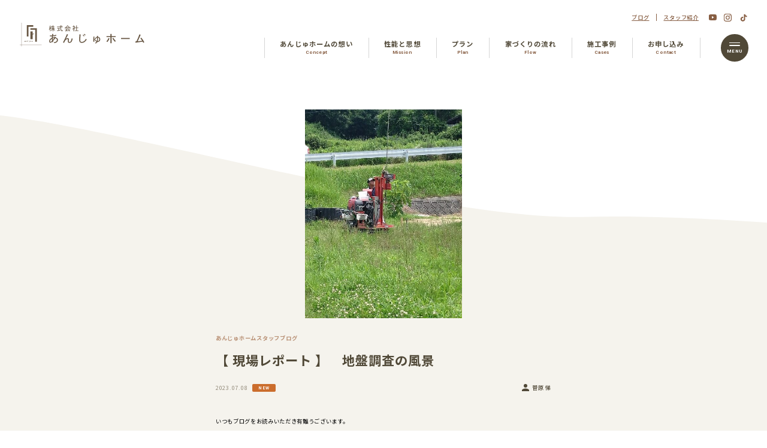

--- FILE ---
content_type: text/html; charset=UTF-8
request_url: https://www.sumai-jp.com/blog/2023/07/08/14245/
body_size: 7103
content:
<!DOCTYPE html>
<html lang="ja">
<head prefix="og: https://ogp.me/ns# fb: https://ogp.me/ns/fb# article: https://ogp.me/ns/article#">
<meta charset="UTF-8">
<!-- Google Tag Manager -->
<script>(function(w,d,s,l,i){w[l]=w[l]||[];w[l].push({'gtm.start':
new Date().getTime(),event:'gtm.js'});var f=d.getElementsByTagName(s)[0],
j=d.createElement(s),dl=l!='dataLayer'?'&l='+l:'';j.async=true;j.src=
'https://www.googletagmanager.com/gtm.js?id='+i+dl;f.parentNode.insertBefore(j,f);
})(window,document,'script','dataLayer','GTM-NMKBKS3');</script>
<!-- End Google Tag Manager -->


<title>【 現場レポート 】　地盤調査の風景 | 【神戸の工務店】注文住宅や建替えはあんじゅホームへ</title>
<meta name="viewport" content="width=device-width,initial-scale=1.0,minimum-scale=1.0,maximum-scale=1.0,user-scalable=0">
<meta name="format-detection" content="telephone=no">

<link rel="icon" type="image/svg+xml" href="/wp-content/themes/anju-renew/common/img/favicon/favicon.svg">
<link rel="icon" type="image/png" href="/wp-content/themes/anju-renew/common/img/favicon/favicon.png">

<link rel="preconnect" href="https://fonts.googleapis.com">
<link rel="preconnect" href="https://fonts.gstatic.com" crossorigin>
<meta name='robots' content='index, follow, max-image-preview:large, max-snippet:-1, max-video-preview:-1' />

	<link rel="canonical" href="https://www.sumai-jp.com/blog/2023/07/08/14245/" />
	<meta property="og:locale" content="ja_JP" />
	<meta property="og:type" content="article" />
	<meta property="og:title" content="【 現場レポート 】　地盤調査の風景 | 【神戸の工務店】注文住宅や建替えはあんじゅホームへ" />
	<meta property="og:description" content="いつもブログをお読みいただき有難うございます。 あんじゅホームの菅原です。 先日地盤調査の立ち会いに行ってきました。 あんじゅホームではもっとも一般的なSWS試験で地盤調査を行っています。SWS試験とは簡単に言うと 　槍 [&hellip;]" />
	<meta property="og:url" content="https://www.sumai-jp.com/blog/2023/07/08/14245/" />
	<meta property="og:site_name" content="【神戸の工務店】注文住宅や建替えはあんじゅホームへ" />
	<meta property="article:modified_time" content="2023-08-03T06:56:48+00:00" />
	<meta property="og:image" content="https://www.sumai-jp.com/wp-content/uploads/2023/07/3b17defee67026d8ac2d1dd15745b3e2-rotated.jpg" />
	<meta property="og:image:width" content="480" />
	<meta property="og:image:height" content="640" />
	<meta property="og:image:type" content="image/jpeg" />
	<meta name="twitter:card" content="summary_large_image" />
	<meta name="twitter:label1" content="推定読み取り時間" />
	<meta name="twitter:data1" content="2分" />


<link rel='dns-prefetch' href='//fonts.googleapis.com' />
<link rel='stylesheet' id='wordpress-popular-posts-css-css' href='https://www.sumai-jp.com/wp-content/plugins/wordpress-popular-posts/assets/css/wpp.css?ver=6.4.1' type='text/css' />
<link rel='preload' as='style' id='addfiles_googlefont1-css' href='https://fonts.googleapis.com/css2?family=Noto+Sans+JP:wght@400;500;700&#038;family=Roboto:wght@400;500;700&#038;display=swap' type='text/css' />
<link rel='stylesheet' media='print' onload="this.media='all'" id='addfiles_googlefont2-css' href='https://fonts.googleapis.com/css2?family=Noto+Sans+JP:wght@400;500;700&#038;family=Roboto:wght@400;500;700&#038;display=swap' type='text/css' />
<link rel='stylesheet' id='addfiles_common-css' href='https://www.sumai-jp.com/wp-content/themes/anju-renew/common/css/common.css?ver=250625' type='text/css' />
<link rel='stylesheet' id='addfiles_single_common-css' href='https://www.sumai-jp.com/wp-content/themes/anju-renew/css/single/common.css?ver=250625' type='text/css' />
<link rel='stylesheet' id='addfiles_single-css' href='https://www.sumai-jp.com/wp-content/themes/anju-renew/css/single/blog.css?ver=250625' type='text/css' />
<script type='application/json' id='wpp-json'>
{"sampling_active":0,"sampling_rate":100,"ajax_url":"https:\/\/www.sumai-jp.com\/wp-json\/wordpress-popular-posts\/v1\/popular-posts","api_url":"https:\/\/www.sumai-jp.com\/wp-json\/wordpress-popular-posts","ID":14245,"token":"29e8f30917","lang":0,"debug":0}
</script>
<script type='text/javascript' src='https://www.sumai-jp.com/wp-content/plugins/wordpress-popular-posts/assets/js/wpp.min.js?ver=6.4.1' id='wpp-js-js'></script>
            <style id="wpp-loading-animation-styles">@-webkit-keyframes bgslide{from{background-position-x:0}to{background-position-x:-200%}}@keyframes bgslide{from{background-position-x:0}to{background-position-x:-200%}}.wpp-widget-placeholder,.wpp-widget-block-placeholder,.wpp-shortcode-placeholder{margin:0 auto;width:60px;height:3px;background:#dd3737;background:linear-gradient(90deg,#dd3737 0%,#571313 10%,#dd3737 100%);background-size:200% auto;border-radius:3px;-webkit-animation:bgslide 1s infinite linear;animation:bgslide 1s infinite linear}</style>
            </head>

<body class="blog-template-default single single-blog postid-14245">
<!-- Google Tag Manager (noscript) -->
<noscript><iframe src="https://www.googletagmanager.com/ns.html?id=GTM-NMKBKS3"
height="0" width="0" style="display:none;visibility:hidden"></iframe></noscript>
<!-- End Google Tag Manager (noscript) -->
	<div id="wrapper">
		
<header id="header" role="banner">
			<div class="inner">
				<div class="logomark">
					<a href="https://www.sumai-jp.com/">
						<img src="https://www.sumai-jp.com/wp-content/themes/anju-renew/common/img/header/logomark01.svg" alt="【神戸の工務店】注文住宅や建替えはあんじゅホームへ" width="312" height="60">
					</a>
				</div>
				
				<div class="menu-btn"><a href="javascript:menu();"><span></span></a></div>

				<ul class="sns-link pc-off">
										<li class="youtube"><a href="https://www.youtube.com/channel/UCdDicJJWHzEZi-JlF2FZDxw" target="_blank" rel="noopener nofollow"></a></li>
					<li class="instagram"><a href="https://www.instagram.com/anjuhome/" target="_blank" rel="noopener nofollow"></a></li>
					<li class="tiktok"><a href="https://www.tiktok.com/@kobeanjuhome" target="_blank" rel="noopener nofollow"></a></li>
				</ul>

				<nav class="nav" role="navigation">
					<ul class="main-list">
						<li class="parent"><div>
								<div class="list-main">あんじゅホームの想い</div>
								<div class="list-sub">Concept</div>
							</div>
							<ul class="child-list">
								<li><a href="/concept/">大工のDNAを受け継ぐ工務店</a></li>
								<li><a href="/feature/">僕が作りたい家</a></li>
							</ul>
						</li>
						<li class="parent"><div>
								<div class="list-main">性能と思想</div>
								<div class="list-sub">Mission</div>
							</div>
							<ul class="child-list">
								<li><a href="/feature/design/">設計思想</a></li>
								<li><a href="/feature/basic/">基本性能</a></li>
								<li><a href="/feature/quality/">施工思想</a></li>
								<li><a href="/feature/after/">アフターサポート</a></li>
							</ul>
						</li>
						<li class="parent"><div>
								<div class="list-main">プラン</div>
								<div class="list-sub">Plan</div>
							</div>
							<ul class="child-list">
								<li><a href="/order/">注文住宅</a></li>
								<li><a href="/renovation/">リノベーション</a></li>
								<li><a href="/wooden/">大型木造建築</a></li>
							</ul>
						</li>
						<li><a href="/feature/flow/">
								<div class="list-main">家づくりの流れ</div>
								<div class="list-sub">Flow</div>
							</a></li>
						<li><a href="/news/cases/">
								<div class="list-main">施工事例</div>
								<div class="list-sub">Cases</div>
							</a></li>
						<li class="parent"><div>
								<div class="list-main">お申し込み</div>
								<div class="list-sub">Contact</div>
							</div>
							<ul class="child-list">
								<li><a href="/news/event/">見学会</a></li>
								<li><a href="/consultation/">無料設計相談会</a></li>
								<li><a href="/land/">土地探しのご相談</a></li>
								<li><a href="/present/">資料請求</a></li>
								<li><a href="/line/">LINE 友だち追加方法のご案内</a></li>
							</ul>
						</li>
					</ul>

					<ul class="sp-sub-menu">
						<li><a href="/feature/flow/">完成までの流れ</a></li>
						<li><a href="/voice/">お客様インタビュー</a></li>
						<li><a href="/faq/">よくある質問</a></li>
						<li><span>会社情報</span>
							<ul>
								<li><a href="/company/">あんじゅホームについて</a></li>
								<li><a href="/company/detail/">会社概要・アクセス</a></li>
								<li><a href="/staff/">スタッフ紹介</a></li>
								<li><a href="/blog/">ブログ</a></li>
															</ul>
						</li>
						<li><a href="/magazine/tomarigi/">広報誌TOMARIGI</a></li>
						<li><a href="/media/">メディア掲載情報</a></li>
						<li><a href="/news/renew/">更新情報</a></li>
						<li><a href="/news/event/">見学会</a></li>
						<li><a href="/consultation/">無料設計相談会</a></li>
						<li><a href="/land/">土地探し</a></li>
						<li><a href="/present/">資料請求</a></li>
						<li><a href="/line/">LINE 友だち追加方法のご案内</a></li>
						<li><a href="/news/tomarigi/">KOBEとまり木</a></li>
					</ul>

					<ul class="other-link">
						<li><a href="/blog/">ブログ</a></li>
						<li><a href="/staff/">スタッフ紹介</a></li>
					</ul>

					<ul class="sns-link sp-off">
										<li class="youtube"><a href="https://www.youtube.com/channel/UCdDicJJWHzEZi-JlF2FZDxw" target="_blank" rel="noopener nofollow"></a></li>
					<li class="instagram"><a href="https://www.instagram.com/anjuhome/" target="_blank" rel="noopener nofollow"></a></li>
					<li class="tiktok"><a href="https://www.tiktok.com/@kobeanjuhome" target="_blank" rel="noopener nofollow"></a></li>
					</ul>

					<div class="common-area info-area">
  <div class="inner w1440">
    <div class="logomark-set">
      <div class="set-main"><a href="/"><img src="https://www.sumai-jp.com/wp-content/themes/anju-renew/common/img/footer/logomark01.svg" alt=""></a></div>
      <address class="set-address">
        〒657-0841　<br class="pc-off">兵庫県神戸市灘区灘南通3丁目4-20
      </address>
    </div>

    <div class="tel-set">
      <a class="set-main" href="tel:0120-807-418">0120-807-418</a>
      <div class="set-time">受付時間9:00～18:00　水曜休</div>
    </div>

    <div class="notice-set">
      <div class="set-title">NOTICE</div>
      <ul class="set-list">
        <li><a href="/privacy/">プライバシーポリシー</a></li>
        <li><a href="/sitemap/">サイトマップ</a></li>
      </ul>
    </div>

    <ul class="sitemap-list">
      <li>
        <ul class="child-list">
          <li><span>あんじゅホームの想い</span>
            <ul class="grandson-list">
              <li><a href="/concept/">大工のDNAを受け継ぐ工務店</a></li>
              <li><a href="/feature/">僕が作りたい家</a></li>
            </ul>
          </li>
        </ul>
        <ul class="child-list">
          <li><span>性能と思想</span>
            <ul class="grandson-list">
              <li><a href="/feature/design/">設計思想</a></li>
              <li><a href="/feature/basic/">基本性能</a></li>
              <li><a href="/feature/quality/">施工思想</a></li>
              <li><a href="/feature/after/">アフターサポート</a></li>
            </ul>
          </li>
        </ul>
        <ul class="child-list">
          <li><span>プラン</span>
            <ul class="grandson-list">
              <li><a href="/order/">注文住宅</a></li>
              <li><a href="/renovation/">リノベーション</a></li>
              <li><a href="/wooden/">大型木造建築</a></li>
            </ul>
          </li>
        </ul>
      </li>
      <li>
        <ul class="child-list">
          <li><a href="/feature/flow/">家づくりの流れ</a></li>
          <li><a href="/news/cases/">施工事例</a></li>
          <li><a href="/voice/">お客様インタビュー</a></li>
          <li><a href="/faq/">よくある質問</a></li>
          <li><span>会社情報</span>
            <ul class="grandson-list">
              <li><a href="/company/">あんじゅホームについて</a></li>
              <li><a href="/company/detail/">会社概要・アクセス</a></li>
              <li><a href="/staff/">スタッフ紹介</a></li>
              <li><a href="/blog/">ブログ</a></li>
                          </ul>
          </li>
        </ul>
      </li>
      <li>
        <ul class="child-list">
          <li><a href="/news/event/">見学会情報</a></li>
          <li><a href="/consultation/">無料設計相談会</a></li>
          <li><a href="/news/tomarigi/">KOBEとまり木</a></li>
          <li><a href="/magazine/tomarigi/">広報誌TOMARIGI</a></li>
          <li><a href="/media/">メディア掲載情報</a></li>
          <li><a href="/news/renew/">お知らせ</a></li>
          <li><a href="/land/">土地探しのご相談</a></li>
          <li><a href="/present/">資料請求</a></li>
          <li><a href="/line/">LINE友だち追加方法のご案内</a></li>
        </ul>
      </li>
    </ul>
  </div>
</div>

									</nav>
			</div>
					<!-- <li><a href="/land/">
							<div class="list-icon"><img src="https://www.sumai-jp.com/wp-content/themes/anju-renew/common/img/header/sp_nav_icon03.svg" alt=""></div>
							<div class="list-text">土地探しの<br>ご相談</div>
						</a></li> -->
					<!-- <li><a href="tel:0120-807-418">
							<div class="list-icon"><img src="https://www.sumai-jp.com/wp-content/themes/anju-renew/common/img/header/sp_nav_icon05.svg" alt=""></div>
							<div class="list-text">TEL</div>
						</a></li> -->
			<div class="fixed-nav">
				<ul class="nav-list">
					<li><a href="/present/">
							<div class="list-icon"><img src="https://www.sumai-jp.com/wp-content/themes/anju-renew/common/img/header/sp_nav_icon04.svg" alt=""></div>
							<div class="list-text">資料の<br>ご請求</div>
						</a></li>
					<li><a href="/news/event/">
							<div class="list-icon"><img src="https://www.sumai-jp.com/wp-content/themes/anju-renew/common/img/header/sp_nav_icon02.svg" alt=""></div>
							<div class="list-text">見学会情報</div>
						</a></li>
					<li><a href="/purchase-resale/">
							<div class="list-icon"><img src="https://www.sumai-jp.com/wp-content/themes/anju-renew/common/img/header/sp_nav_icon07.svg?ver=250117" alt=""></div>
							<div class="list-text">無人モデル<br>ハウス</div>
						</a></li>
					<li><a href="/consultation/">
							<div class="list-icon"><img src="https://www.sumai-jp.com/wp-content/themes/anju-renew/common/img/header/sp_nav_icon01.svg?ver=250117" alt=""></div>
							<div class="list-text">無料設計<br>相談会</div>
						</a></li>
					<li><a href="/line/">
							<div class="list-icon"><img src="https://www.sumai-jp.com/wp-content/themes/anju-renew/common/img/header/sp_nav_icon06.svg" alt=""></div>
							<div class="list-text">LINEで<br>相談</div>
						</a></li>
				</ul>
			</div>
		</header>
				<main role="main">	<div id="contents">

		<div class="edit-area blog">
			<div class="inner w840">

									<div class="blog-kv">
						<img width="480" height="640" src="https://www.sumai-jp.com/wp-content/uploads/2023/07/3b17defee67026d8ac2d1dd15745b3e2-rotated.jpg" class="attachment-full size-full wp-post-image" alt="" decoding="async" srcset="https://www.sumai-jp.com/wp-content/uploads/2023/07/3b17defee67026d8ac2d1dd15745b3e2-rotated.jpg 480w, https://www.sumai-jp.com/wp-content/uploads/2023/07/3b17defee67026d8ac2d1dd15745b3e2-225x300.jpg 225w, https://www.sumai-jp.com/wp-content/uploads/2023/07/3b17defee67026d8ac2d1dd15745b3e2-130x173.jpg 130w" sizes="(max-width: 480px) 100vw, 480px" />					</div>
				
				<div class="blog-category">
					<span>あんじゅホームスタッフブログ</span>				</div>

				<h1 class="blog-title type01">【 現場レポート 】　地盤調査の風景</h1>

				<div class="blog-option">
					<time class="option-time" datetime="2023-07-08">
						2023.07.08					</time>
											<div class="option-author">菅原 悌</div>
									</div>

				<div class="article-area">
					<p><span style="color: #000000">いつもブログをお読みいただき有難うございます。 </span><br /><span style="color: #000000">あんじゅホームの菅原です。 </span></p>
<p><span style="color: #000000">先日地盤調査の立ち会いに行ってきました。</span><br /><span style="color: #000000"> あんじゅホームではもっとも一般的なSWS試験で地盤調査を行っています。</span><br /><span style="color: #000000">SWS試験とは簡単に言うと</span><br /><span style="color: #000000"> 　<strong><b>槍のような物におもりを載せて、何回転で何センチ沈んだか</b><br /></strong>で地盤の良し悪しを判定します。</span></p>
<p><span style="color: #000000">調査は建物の四隅と中心の合計5ヶ所行います。<br />所要時間は2時間程度ですが、炎天下のなか日陰もない現場で地盤調査会社の方が頑張って下さいました。</span></p>
<p>&nbsp;</p>
<p><img decoding="async" loading="lazy" src="https://www.sumai-jp.com/wp-content/uploads/2023/07/54ea6e2ca99cb42f5801d7822e94eaae-225x300.jpg" alt="" width="225" height="300" class="alignnone size-medium wp-image-14248" srcset="https://www.sumai-jp.com/wp-content/uploads/2023/07/54ea6e2ca99cb42f5801d7822e94eaae-225x300.jpg 225w, https://www.sumai-jp.com/wp-content/uploads/2023/07/54ea6e2ca99cb42f5801d7822e94eaae-130x173.jpg 130w, https://www.sumai-jp.com/wp-content/uploads/2023/07/54ea6e2ca99cb42f5801d7822e94eaae-rotated.jpg 480w" sizes="(max-width: 225px) 100vw, 225px" /> <img decoding="async" loading="lazy" src="https://www.sumai-jp.com/wp-content/uploads/2023/07/3b17defee67026d8ac2d1dd15745b3e2-225x300.jpg" alt="" width="225" height="300" class="alignnone size-medium wp-image-14249" srcset="https://www.sumai-jp.com/wp-content/uploads/2023/07/3b17defee67026d8ac2d1dd15745b3e2-225x300.jpg 225w, https://www.sumai-jp.com/wp-content/uploads/2023/07/3b17defee67026d8ac2d1dd15745b3e2-130x173.jpg 130w, https://www.sumai-jp.com/wp-content/uploads/2023/07/3b17defee67026d8ac2d1dd15745b3e2-rotated.jpg 480w" sizes="(max-width: 225px) 100vw, 225px" /></p>
<p>&nbsp;</p>
<p><span style="color: #000000">数日で調査結果が届き地盤の判定を行い、必要に応じて改良工事を行います。<br />正確な地盤調査と結果に基づいた地盤改良工事を行うことが大切ですね。</span></p>
<p><span style="color: #000000"><br />余談ですが 私が住宅会社に従事し始めた20年前は、この地盤調査を全て手作業（人力）で行っていました。<br />　・槍を地盤に刺す <br />　・1つ25kgのおもりを載せる<br />　・回転数を数えながらハンドルを回す<br />　・載せた重さと回転数をメモする<br />　・会社に戻ってメモをパソコンに打ち込む<br />炎天下の中の作業を考えただけでも大変そうです。<br />回転数を数えながらハンドルを手回しをすると、たまには数え間違いもおきそうです。<br />今はほとんどが半自動式もしくは全自動式で実施されていますので数え間違いもなく安心ですね。</span></p>
				</div>

							

						<ul class="single-post-pagination02 mt80">
				<li class="prev">
					<a href="https://www.sumai-jp.com/blog/2023/07/06/14230/"><div class="pager-title"><div class="title-sub"><span>前の記事へ</span></div><div class="title-main">活気ある展示会に参加してきました！</div></div></a>				</li>
				<li class="back">
					<div class="common-btn type01 tac"><a href="/blog/" class="cover"><span>一覧へ戻る</span></a></div>
				</li>
				<li class="next">
					<a href="https://www.sumai-jp.com/blog/2023/07/09/14251/"><div class="pager-title"><div class="title-sub"><span>次の記事へ</span></div><div class="title-main">淡路島　土のミュージアムSHIDOへ行ってきました　≪前編≫　</div></div></a>				</li>
			</ul>


			</div>
		</div>

					<div class="edit-area relation">
				<div class="inner w1440">
					<div class="relation-title">他の記事を読む</div>
					<ul class="common-list case blog">

<li class="new"><a href="https://www.sumai-jp.com/blog/2026/01/27/19572/">
    <div class="list-photo">
      <img width="728" height="560" src="https://www.sumai-jp.com/wp-content/uploads/2026/01/a719e1d4a58aad9b1e39d35daafb427f.jpg" class="attachment-full size-full wp-post-image" alt="" decoding="async" loading="lazy" srcset="https://www.sumai-jp.com/wp-content/uploads/2026/01/a719e1d4a58aad9b1e39d35daafb427f.jpg 728w, https://www.sumai-jp.com/wp-content/uploads/2026/01/a719e1d4a58aad9b1e39d35daafb427f-300x231.jpg 300w, https://www.sumai-jp.com/wp-content/uploads/2026/01/a719e1d4a58aad9b1e39d35daafb427f-130x100.jpg 130w" sizes="(max-width: 728px) 100vw, 728px" />    </div>
    <div class="list-category">
      <span>あんじゅホームスタッフブログ</span>    </div>
    <div class="list-title">新しくなったベリティスをご紹介します！【後編】</div>
    <div class="list-other">
      <time class="other-time" datetime="2026-01-27">2026.01.27</time>
                </div>
  </a></li>

<li class="new"><a href="https://www.sumai-jp.com/blog/2026/01/26/19565/">
    <div class="list-photo">
      <img width="728" height="560" src="https://www.sumai-jp.com/wp-content/uploads/2026/01/d4512d6dbdc9e94df3c8f0405378dcd5.jpg" class="attachment-full size-full wp-post-image" alt="" decoding="async" loading="lazy" srcset="https://www.sumai-jp.com/wp-content/uploads/2026/01/d4512d6dbdc9e94df3c8f0405378dcd5.jpg 728w, https://www.sumai-jp.com/wp-content/uploads/2026/01/d4512d6dbdc9e94df3c8f0405378dcd5-300x231.jpg 300w, https://www.sumai-jp.com/wp-content/uploads/2026/01/d4512d6dbdc9e94df3c8f0405378dcd5-130x100.jpg 130w" sizes="(max-width: 728px) 100vw, 728px" />    </div>
    <div class="list-category">
      <span>あんじゅホームスタッフブログ</span>    </div>
    <div class="list-title">新しくなったベリティスをご紹介します！【前編】</div>
    <div class="list-other">
      <time class="other-time" datetime="2026-01-26">2026.01.26</time>
                </div>
  </a></li>

<li class="new"><a href="https://www.sumai-jp.com/blog/2026/01/25/19555/">
    <div class="list-photo">
      <img width="1200" height="900" src="https://www.sumai-jp.com/wp-content/uploads/2026/01/d32fd6d4fa0de6fa18b1dc9466935093.jpg" class="attachment-full size-full wp-post-image" alt="" decoding="async" loading="lazy" srcset="https://www.sumai-jp.com/wp-content/uploads/2026/01/d32fd6d4fa0de6fa18b1dc9466935093.jpg 1200w, https://www.sumai-jp.com/wp-content/uploads/2026/01/d32fd6d4fa0de6fa18b1dc9466935093-300x225.jpg 300w, https://www.sumai-jp.com/wp-content/uploads/2026/01/d32fd6d4fa0de6fa18b1dc9466935093-1024x768.jpg 1024w, https://www.sumai-jp.com/wp-content/uploads/2026/01/d32fd6d4fa0de6fa18b1dc9466935093-130x98.jpg 130w, https://www.sumai-jp.com/wp-content/uploads/2026/01/d32fd6d4fa0de6fa18b1dc9466935093-768x576.jpg 768w" sizes="(max-width: 1200px) 100vw, 1200px" />    </div>
    <div class="list-category">
      <span>あんじゅホームスタッフブログ</span>    </div>
    <div class="list-title">パナソニックハウジングソリューションズフェアに行ってきました！</div>
    <div class="list-other">
      <time class="other-time" datetime="2026-01-25">2026.01.25</time>
                </div>
  </a></li>
</ul>
					<div class="common-btn type01 tac"><a href="/blog/?blogtax=staff-blog" class="cover"><span>もっと見る</span></a></div>
				</div>
			</div>
								</div>
			</div>

	</div>
	</main>

<footer id="footer" role="contentinfo">
	<a class="pageup" href="#wrapper"></a>
	<div class="common-area info-area">
  <div class="inner w1440">
    <div class="logomark-set">
      <div class="set-main"><a href="/"><img src="https://www.sumai-jp.com/wp-content/themes/anju-renew/common/img/footer/logomark01.svg" alt=""></a></div>
      <address class="set-address">
        〒657-0841　<br class="pc-off">兵庫県神戸市灘区灘南通3丁目4-20
      </address>
    </div>

    <div class="tel-set">
      <a class="set-main" href="tel:0120-807-418">0120-807-418</a>
      <div class="set-time">受付時間9:00～18:00　水曜休</div>
    </div>

    <div class="notice-set">
      <div class="set-title">NOTICE</div>
      <ul class="set-list">
        <li><a href="/privacy/">プライバシーポリシー</a></li>
        <li><a href="/sitemap/">サイトマップ</a></li>
      </ul>
    </div>

    <ul class="sitemap-list">
      <li>
        <ul class="child-list">
          <li><span>あんじゅホームの想い</span>
            <ul class="grandson-list">
              <li><a href="/concept/">大工のDNAを受け継ぐ工務店</a></li>
              <li><a href="/feature/">僕が作りたい家</a></li>
            </ul>
          </li>
        </ul>
        <ul class="child-list">
          <li><span>性能と思想</span>
            <ul class="grandson-list">
              <li><a href="/feature/design/">設計思想</a></li>
              <li><a href="/feature/basic/">基本性能</a></li>
              <li><a href="/feature/quality/">施工思想</a></li>
              <li><a href="/feature/after/">アフターサポート</a></li>
            </ul>
          </li>
        </ul>
        <ul class="child-list">
          <li><span>プラン</span>
            <ul class="grandson-list">
              <li><a href="/order/">注文住宅</a></li>
              <li><a href="/renovation/">リノベーション</a></li>
              <li><a href="/wooden/">大型木造建築</a></li>
            </ul>
          </li>
        </ul>
      </li>
      <li>
        <ul class="child-list">
          <li><a href="/feature/flow/">家づくりの流れ</a></li>
          <li><a href="/news/cases/">施工事例</a></li>
          <li><a href="/voice/">お客様インタビュー</a></li>
          <li><a href="/faq/">よくある質問</a></li>
          <li><span>会社情報</span>
            <ul class="grandson-list">
              <li><a href="/company/">あんじゅホームについて</a></li>
              <li><a href="/company/detail/">会社概要・アクセス</a></li>
              <li><a href="/staff/">スタッフ紹介</a></li>
              <li><a href="/blog/">ブログ</a></li>
                          </ul>
          </li>
        </ul>
      </li>
      <li>
        <ul class="child-list">
          <li><a href="/news/event/">見学会情報</a></li>
          <li><a href="/consultation/">無料設計相談会</a></li>
          <li><a href="/news/tomarigi/">KOBEとまり木</a></li>
          <li><a href="/magazine/tomarigi/">広報誌TOMARIGI</a></li>
          <li><a href="/media/">メディア掲載情報</a></li>
          <li><a href="/news/renew/">お知らせ</a></li>
          <li><a href="/land/">土地探しのご相談</a></li>
          <li><a href="/present/">資料請求</a></li>
          <li><a href="/line/">LINE友だち追加方法のご案内</a></li>
        </ul>
      </li>
    </ul>
  </div>
</div>
	<small id="copyright">&copy; Anju Home Co.,Ltd</small>
</footer>

</div>
<!-- #wrapper -->
<!-- YouTube Feeds JS -->
<script type="text/javascript">

</script>
<script type='text/javascript' src='https://www.sumai-jp.com/wp-content/themes/anju-renew/common/js/jquery.min.js?ver=250625' id='jquery-js'></script>
<script type='text/javascript' src='https://www.sumai-jp.com/wp-content/themes/anju-renew/common/js/jquery.viewport.js?ver=250625' id='addfiles_viewport-js'></script>
<script type='text/javascript' defer src='https://www.sumai-jp.com/wp-content/themes/anju-renew/common/js/jquery.smallarticles.js?ver=250625' id='addfiles_smallarticles-js'></script>
</body>

</html>


--- FILE ---
content_type: text/css
request_url: https://www.sumai-jp.com/wp-content/themes/anju-renew/common/css/common.css?ver=250625
body_size: 13924
content:
@charset "UTF-8";

/* --------------------------------------------------------------- */
/* reset start */
/* --------------------------------------------------------------- */
html,
body,
div,
span,
object,
iframe,
h1,
h2,
h3,
h4,
h5,
h6,
p,
blockquote,
pre,
abbr,
address,
cite,
code,
del,
dfn,
em,
img,
ins,
kbd,
q,
samp,
small,
strong,
sub,
sup,
var,
b,
i,
dl,
dt,
dd,
ol,
ul,
li,
fieldset,
form,
label,
legend,
table,
caption,
tbody,
tfoot,
thead,
tr,
th,
td,
article,
aside,
canvas,
details,
figcaption,
figure,
footer,
header,
hgroup,
menu,
nav,
section,
summary,
time,
mark,
audio,
video {
	margin: 0;
	padding: 0;
	border: 0;
	outline: 0;
	font-size: 100%;
	background: transparent;
}

article,
aside,
details,
figcaption,
figure,
footer,
header,
hgroup,
menu,
nav,
section,
video {
	display: block;
}

ul,
li,
ol,
dl {
	list-style: none;
}

blockquote,
q {
	quotes: none;
}

blockquote:before,
blockquote:after,
q:before,
q:after {
	content: "";
	content: none;
}

a {
	display: inline-block;
	margin: 0;
	padding: 0;
}
@media (hover: hover) and (pointer: fine) {
	a:hover {
		text-decoration: none;
	}
}

del {
	text-decoration: line-through;
}

abbr[title],
dfn[title] {
	border-bottom: 0.1rem dotted;
	cursor: help;
}

table {
	border-collapse: collapse;
	border-spacing: 0;
}

*,
*:after,
*:before {
	-webkit-appearance: none;
	word-break: break-all;
	box-sizing: border-box;
}

/* --------------------------------------------------------------- */
/* reset end */
/* --------------------------------------------------------------- */

/* ------------------------------------------- */
/* root */
/* ------------------------------------------- */
:root {
	--default-text-color: #504837;
	--rpsv-1920: 1000 / 1920 * 1vw;
	--rpsv-1440: 1000 / 1440 * 1vw;
	--rpsv-767: 1000 / 767 * 1vw;
}

@media print, screen and (min-width: 1081px) {
	.tab-off {
		display: none !important;
	}
}
@media print, screen and (min-width: 768px) {
	.pc-off {
		display: none !important;
	}
}
@media screen and (max-width: 767px) {
	.sp-off {
		display: none !important;
	}
}

/* tel config */
@media screen and (max-width: 767px) {
	a[href^="tel:"] {
		color: var(--default-text-color);
	}
}
@media screen and (min-width: 768px) {
	a[href^="tel:"] {
		pointer-events: none;
		text-decoration: none;
	}
}

html {
	color: var(--default-text-color);
	font-size: 62.5%;
	letter-spacing: 0.05em;
	font-family: "Noto Sans JP", sans-serif;
	-webkit-text-size-adjust: none;
}
@media screen and (max-width: 1919px) and (min-width: 1081px) {
	html {
		font-size: calc(10 / 1919 * 100 * 1vw);
	}
}
@media screen and (max-width: 1080px) and (min-width: 768px) {
	html {
		font-size: calc(12 / 1919 * 100 * 1vw);
	}
}
@media screen and (max-width: 374px) {
	html {
		/* 9px/16 */
		font-size: 56.25%;
		/* 8px/16 */
		font-size: 50%;
	}
}
.menu-active {
	overflow: hidden;
}

body {
	font-size: 1.7rem;
	letter-spacing: 0.1rem;
	line-height: 1;
	overflow: auto;
}
@media screen and (max-width: 767px) {
	body {
		font-size: 1.4rem;
	}
}
img {
	max-width: 100%;
	height: auto;
	vertical-align: top;
	backface-visibility: hidden;
	-webkit-backface-visibility: hidden;
}

a,
select {
	color: var(--default-text-color);
}

/* ------------------------------------------- */
/* print setting */
/* ------------------------------------------- */
@media print {
	body {
		-webkit-print-color-adjust: exact;
		position: relative;
		width: 1400px;
		zoom: 70%;
	}
}
@page {
	size: A4;
	margin: 10mm;
}

/* ------------------------------------------- */
/* deve
/* ------------------------------------------- */
.deve body {
	--sb-track-color: #ddd;
	--sb-thumb-color: #000;
	--sb-size: 1px;
	scrollbar-color: var(--sb-thumb-color) var(--sb-track-color);
	overflow-x: hidden;
}
.deve body::-webkit-scrollbar {
	width: var(--sb-size);
}
.deve body::-webkit-scrollbar-track {
	background: var(--sb-track-color);
	border-radius: 1px;
}
.deve body::-webkit-scrollbar-thumb {
	background: var(--sb-thumb-color);
	border-radius: 1px;
}

/* --------------------------------------------------------------- */
/* fixed config */
/* --------------------------------------------------------------- */
.fixed {
}

/* --------------------------------------------------------------- */
/* wrapper */
/* --------------------------------------------------------------- */
#wrapper {
	overflow: hidden;
}

.fixed #wrapper {
	padding-top: 17.5rem;
}
@media screen and (max-width: 767px) {
	#wrapper {
		padding-top: 7rem;
		padding-bottom: 7.4rem;
	}
}

/* --------------------------------------------------------------- */
/* header */
/* --------------------------------------------------------------- */
#header {
	position: relative;
	left: 0;
	top: 0;
	width: 100%;
	z-index: 999;
}
.fixed #header {
	position: fixed;
}

@media screen and (max-width: 767px) {
	#header {
		position: fixed;
	}
}
#header > .inner {
	position: relative;
	height: 17.5rem;
	background: #fff;
}
.fixed #header > .inner {
	background: rgba(255,255,255,0.8);
}
@media screen and (max-width: 767px) {
	#header > .inner {
		width: 100%;
		height: 6.4rem;
	}
}

#header .logomark,
#header .other-link,
#header .sns-link,
#header .contact-btn,
#header .main-list {
	position: absolute;
}
@media screen and (max-width: 767px) {
	#header .other-link,
	#header .contact-btn,
	#header .main-list {
		position: static;
	}
}

/* pos */
#header .logomark {
	top: 5.7rem;
	left: 5rem;
}
@media screen and (max-width: 1080px) {
	#header .logomark {
		top: 2.7rem;
	}
}
@media screen and (max-width: 767px) {
	#header .logomark {
		top: 1.9rem;
		left: 1.4rem;
	}
}
#header .other-link {
	/* top: 3.7rem; */
	/* right: 40.3rem; */
	top: 3.5rem;
	right: 15.3rem;
}
#header .sns-link {
	top: 3.4rem;
	/* right: 28rem; */
	right: 5rem;
}
@media screen and (max-width: 767px) {
	#header .sns-link {
    top: -0.6rem;
    right: 7rem;
	}
}
#header .contact-btn {
	top: 2.3rem;
	right: 4.2rem;
}
#header .main-list {
	top: 9.5rem;
	right: 16.7rem;
}

/* logomark */
#header .logomark {
}
#header .logomark a {
	transition: ease 0.25s opacity;
}
@media (hover: hover) and (pointer: fine) {
	#header .logomark a:hover {
		opacity: 0.6;
	}
}
#header .logomark img {
	max-width: 31.2rem;
}
@media screen and (max-width: 1080px) {
	#header .logomark img {
		max-width: 22rem;
	}
}
@media screen and (max-width: 767px) {
	#header .logomark img {
		max-width: 16rem;
	}
}

/* other-link */
#header .other-link {
	display: flex;
	flex-wrap: wrap;
}
@media screen and (max-width: 767px) {
	#header .other-link {
		display: none;
	}
}
#header .other-link li {
	position: relative;
}
#header .other-link li:after {
	content: "";
	position: absolute;
	left: 0;
	top: 0;
	display: block;
	width: 1px;
	height: 1.8rem;
	background-color: #875e43;
}
#header .other-link li:first-child:after {
	display: none;
}
#header .other-link li a {
	padding: 0 1.8rem;
	font-weight: 500;
	text-decoration: underline;
	font-size: 1.4rem;
	letter-spacing: 0.08em;
	text-align: center;
	color: #875e43;
}
@media (hover: hover) and (pointer: fine) {
	#header .other-link li a:hover {
		text-decoration: none;
	}
}

/* sns-link */
#header .sns-link {
	display: flex;
	flex-wrap: wrap;
}
@media screen and (max-width: 767px) {
	#header .sns-link {
		margin-left: 2rem;
		margin-top: 2.7rem;
	}
}
#header .sns-link li {
	margin-left: 1.8rem;
}
#header .sns-link li:first-child {
	margin-left: 0;
}
#header .sns-link li a {
	display: block;
	width: 2rem;
	height: 2rem;
	text-decoration: none;
	background: no-repeat center center / 100% auto;
	transition: ease 0.25s opacity;
}
@media (hover: hover) and (pointer: fine) {
	#header .sns-link li a:hover {
		opacity: 0.6;
	}
}
@media screen and (max-width: 767px) {
	#header .sns-link li a {
		width: 2.5rem;
		height: 2.5rem;
	}
}

#header .sns-link .facebook a {
	background-image: url(../img/parts/icon_facebook01.svg);
}
#header .sns-link .line a {
	background-image: url(../img/parts/icon_line01.svg);
}
#header .sns-link .instagram a {
	background-image: url(../img/parts/icon_instagram01.svg);
}
#header .sns-link .youtube a {
	background-image: url(../img/parts/icon_youtube01.svg);
}
#header .sns-link .tiktok a {
	background-image: url(../img/parts/icon_tiktok01.svg);
}

/* contact-btn */
#header .contact-btn {
	padding-left: 2.6rem;
	border-left: 1px solid #d5d5d5;
}
@media screen and (max-width: 767px) {
	#header .contact-btn {
		display: none;
	}
}
#header .contact-btn a {
	display: flex;
	flex-wrap: wrap;
	align-items: center;
	justify-content: center;
	font-weight: 500;
	font-size: 1.4rem;
	letter-spacing: 0.08em;
	text-align: center;
	color: #875e43;
	min-width: 18.6rem;
	height: 4rem;
	text-decoration: none;
	border-radius: 2rem;
	border: 2px solid #875e43;
	transition: ease 0.25s background, ease 0.25s color;
}
@media (hover: hover) and (pointer: fine) {
	#header .contact-btn a:hover {
		color: #fff;
		background-color: #875e43;
	}
}

@media screen and (max-width: 767px) {
	#header .nav {
		position: fixed;
		top: 6.4rem;
		left: 100%;
		display: block;
		width: 100%;
		height: calc(100svh - 6.4rem);
		padding-bottom: 4rem;
		background: #f5f3ed;
		pointer-events: none;
		overflow-y: scroll;
		transition: ease 0.25s left;
	}
	.menu-active #header .nav {
		left: 0;
		pointer-events: auto;
	}
}

/* main-list */
@media print, screen and (min-width: 768px) {
	#header .main-list {
		display: flex;
		flex-wrap: wrap;
		/* width: 91.5rem; */
		border-right: 1px solid #d5d5d5;
	}
	#header .main-list > li {
		position: relative;
		border-left: 1px solid #d5d5d5;
	}
}
@media screen and (max-width: 767px) {
	#header .main-list > li {
		border-bottom: 1px solid #c1c1c1;
	}
}
@media print, screen and (min-width: 768px) {
	#header .main-list > li > a,
	#header .main-list > li > div {
		display: flex;
		flex-wrap: wrap;
		flex-direction: column;
		align-items: center;
		justify-content: center;
		width: 100%;
		height: 5rem;
		padding: 0 3.9rem 0 3.8rem;
		font-weight: bold;
		text-align: center;
		text-decoration: none;
		transition: ease 0.25s background-color;
	}
}
@media (hover: hover) and (pointer: fine) {
	#header .main-list > li > a:hover {
		background-color: #f5f3ed;
	}
}
@media screen and (max-width: 767px) {
	#header .main-list > .parent {
		position: relative;
	}
	#header .main-list > .parent:after,
	#header .main-list > .parent:before {
		content: "";
		position: absolute;
		right: 2.1rem;
		top: 2.5rem;
		display: block;
		width: 1.4rem;
		height: 2px;
		background: #875e43;
		border-radius: 3px;
		transition: ease 0.25s transform;
	}
	#header .main-list > .parent:after {
		transform: rotate(90deg);
	}
	#header .main-list > .parent.active:after {
		transform: rotate(0deg);
	}

	#header .main-list > li > a,
	#header .main-list > li > div {
		position: relative;
		display: block;
		padding: 1.8rem 2rem;
		font-weight: bold;
		font-size: 1.4rem;
		letter-spacing: 0.12em;
		color: #4b5158;
		text-decoration: none;
	}
	#header .main-list > .parent > a,
	#header .main-list > .parent > div {
		width: calc(100% - 5.8rem);
	}
	#header .main-list > li:not(.parent) > a:after,
	#header .main-list > li:not(.parent) > div:after {
		content: "";
		position: absolute;
		right: 2.1rem;
		top: 50%;
		display: block;
		width: 1.4rem;
		height: 1.4rem;
		background: url(../img/parts/icon_arrow01.svg) no-repeat center center / 100% auto;
		transform: translateY(-50%);
	}
}

#header .main-list .list-main {
	letter-spacing: 0.1em;
}
#header .main-list .list-sub {
	margin-top: 0.7rem;
	font-family: "Roboto", sans-serif;
	font-size: 1.2rem;
	letter-spacing: 0.05em;
	color: #875e43;
}
@media screen and (max-width: 767px) {
	#header .main-list .list-sub {
		display: none;
	}
}

#header .main-list .child-list {
	position: absolute;
	left: 0;
	top: calc(100% - 3rem);
	width: 30rem;
	/* transform: translateX(-50%); */
	opacity: 0;
	pointer-events: none;
	transition: ease 0.25s opacity, ease 0.25s top;
}
@media (hover: hover) and (pointer: fine) {
	#header .main-list li:hover .child-list {
		opacity: 1;
		top: 100%;
		pointer-events: auto;
	}
}
@media screen and (max-width: 767px) {
	#header .main-list .child-list {
		display: none;
		position: static;
		opacity: 1;
		width: 100%;
		padding-top: 1.3rem;
		margin-bottom: 1.8rem;
		border: 0;
		border-top: 1px solid #c1c1c1;
		pointer-events: auto;
	}
}
#header .main-list .child-list > li {
	border-bottom: 1px solid rgba(229, 224, 215, 0.81);
	transition: ease 0.25s border-color;
}
@media screen and (max-width: 767px) {
	#header .main-list .child-list > li {
		border-bottom: 0;
	}
}
#header .main-list .child-list > li:last-child {
	border-bottom: 0;
}
#header .main-list .child-list > li a {
	position: relative;
	display: block;
	text-decoration: none;
	padding: 2.2rem;
	font-weight: 500;
	font-size: 1.4rem;
	letter-spacing: 0.08em;
	color: #fff;
	background: rgba(80, 72, 55, 0.88);
	transition: ease 0.25s color, ease 0.25s background-color;
}
@media (hover: hover) and (pointer: fine) {
	#header .main-list .child-list > li a:hover {
		color: var(--default-text-color);
		background-color: rgba(255, 255, 255, 0.88);
	}
}
@media screen and (max-width: 767px) {
	#header .main-list .child-list > li a {
		padding: 1rem 2rem;
		font-size: 1.2rem;
		letter-spacing: 0.08em;
		color: #858585;
		background: transparent;
	}
}
#header .main-list .child-list > li a:after {
	content: "";
	display: block;
	position: absolute;
	top: 50%;
	right: 1.3rem;
	margin-top: -0.4rem;
	display: block;
	width: 0.8rem;
	height: 0.8rem;
	background: url(../img/parts/icon_arrow02.svg) no-repeat center center / 100% auto, url(../img/parts/icon_arrow02_02.svg) no-repeat center center / 0;
}
@media (hover: hover) and (pointer: fine) {
	#header .main-list .child-list > li a:hover:after {
		background-size: 0, 100% auto;
	}
}
@media screen and (max-width: 767px) {
	#header .main-list .child-list > li a:after {
		display: none;
		right: 2.5rem;
	}
}

/* sp-sub-menu */
#header .sp-sub-menu {
	display: none;
}
@media screen and (max-width: 767px) {
	#header .sp-sub-menu {
		display: block;
		margin-top: 3.2rem;
		margin-bottom: 4.2rem;
	}
	#header .sp-sub-menu li {
		margin-bottom: 2rem;
	}
	#header .sp-sub-menu li:last-child {
		margin-bottom: 0;
	}
	#header .sp-sub-menu li a,
	#header .sp-sub-menu li span {
		padding: 0 2rem;
		text-decoration: none;
		font-weight: 500;
		font-size: 1.2rem;
		letter-spacing: 0.12em;
		text-align: left;
		color: #4b5158;
	}
	#header .sp-sub-menu ul {
		margin-top: 2rem;
		margin-left: 1.4rem;
	}
	#header .sp-sub-menu ul li {
		margin-bottom: 1rem;
	}
}

/* header sitemap */
#header .common-area.info-area {
	position: fixed;
	left: 0;
	top: 0;
	z-index: 999;
	display: flex;
	flex-wrap: wrap;
	align-items: center;
	width: 100%;
	height: 100vh;
	opacity: 0;
	pointer-events: none;
	transition: ease 0.25s opacity;
}
@media screen and (max-width: 767px) {
	#header .common-area.info-area {
		display: none;
	}
}
.menu-active #header .common-area.info-area {
	opacity: 1;
	pointer-events: auto;
}

#header .common-area.info-area .inner {
	width: 100%;
	background: var(--default-text-color);
}

/* --------------------------------------------------------------- */
/* menu-btn */
/* --------------------------------------------------------------- */
#header .menu-btn {
	position: absolute;
	top: 8.6rem;
	right: 4.7rem;
	z-index: 9999;
}
@media screen and (max-width: 767px) {
	#header .menu-btn {
		top: 1.4rem;
		right: 1.4rem;
	}
}
.menu-active #header .menu-btn {
	/* position: fixed; */
}
#header .menu-btn a {
	position: relative;
	/* width: 8.6rem; */
	width: 6.8rem;
	height: 6.8rem;
	background: var(--default-text-color);
	vertical-align: top;
	border-radius: 50%;
	border: 2px solid var(--default-text-color);
	transition: ease 0.25s all;
}
@media screen and (max-width: 767px) {
	#header .menu-btn a {
		width: 3.6rem;
		height: 3.6rem;
	}
}
@media (hover: hover) and (pointer: fine) {
	#header .menu-btn a:hover {
		background-color: #fff;
	}
}
@media print, screen and (min-width: 768px) {
	.menu-active #header .menu-btn a {
		background-color: #fff;
	}
}

#header .menu-btn a:after {
	content: "MENU";
	position: absolute;
	left: 50%;
	bottom: 1.6rem;
	font-family: "Roboto", sans-serif;
	font-weight: bold;
	font-size: 1.2rem;
	letter-spacing: 0.1em;
	text-align: center;
	color: #fff;
	transform: translateX(-50%);
	white-space: nowrap;
	transition: ease 0.25s color;
	pointer-events: none;
}
@media (hover: hover) and (pointer: fine) {
	#header .menu-btn a:hover:after {
		color: var(--default-text-color);
	}
}
@media print, screen and (min-width: 768px) {
	.menu-active #header .menu-btn a:after {
		color: var(--default-text-color);
	}
}
@media screen and (max-width: 767px) {
	#header .menu-btn a:after {
		display: none;
	}
}
.menu-active #header .menu-btn a:after {
	color: var(--default-text-color);
}

#header .menu-btn a span {
	position: absolute;
	left: 50%;
	top: 50%;
	display: block;
	margin-left: -1.4rem;
	width: 2.8rem;
	height: 0.2rem;
	background: transparent;
	transition: ease 0.25s all;
	border-radius: 0.3rem;
}
@media screen and (max-width: 767px) {
	#header .menu-btn a span {
		margin-left: -0.8rem;
		width: 1.6rem;
		height: 0.1rem;
	}
}

#header .menu-btn a span:before,
#header .menu-btn a span:after {
	content: "";
	position: absolute;
	left: 0;
	top: 0;
	width: 100%;
	height: 100%;
	background: #fff;
	border-radius: 0.3rem;
	transition: ease 0.25s margin, ease 0.25s background-color, ease 0.25s transform;
}
@media (hover: hover) and (pointer: fine) {
	#header .menu-btn a:hover span:before,
	#header .menu-btn a:hover span:after {
		background-color: var(--default-text-color);
	}
}
@media print, screen and (min-width: 768px) {
	.menu-active #header .menu-btn a span:before,
	.menu-active #header .menu-btn a span:after {
		background-color: var(--default-text-color);
	}
}

.menu-active #header .menu-btn a span:before,
.menu-active #header .menu-btn a span:after {
	/* background-color: var(--default-text-color); */
	transition: ease 0.25s margin, ease 0.25s background-color 0.25s, ease 0.25s transform 0.25s;
}

.menu-active #header .menu-btn a span {
	background: var(--default-text-color);
}
#header .menu-btn a span:before {
	margin-top: -0.7rem;
}
#header .menu-btn a span {
	margin-top: -0.7rem;
}
@media screen and (max-width: 767px) {
	#header .menu-btn a span {
		margin-top: 0.3rem;
	}
}
#header .menu-btn a span:after {
	margin-top: 0;
}
.menu-active #header .menu-btn a span:before {
	margin-top: -0.4rem;
	transform: rotate(25deg);
	-webkit-transform: rotate(25deg);
}
.menu-active #header .menu-btn a span {
	background-color: transparent;
}
.menu-active #header .menu-btn a span:after {
	margin-top: -0.4rem;
	transform: rotate(-25deg);
	-webkit-transform: rotate(-25deg);
}

/* fixed-nav */
#header .fixed-nav {
	display: none;
}
@media screen and (max-width: 767px) {
	#header .fixed-nav {
		position: fixed;
		bottom: 0;
		left: 0;
		z-index: 999;
		display: block;
		width: 100%;
		height: 7.4rem;
		background: #fff;
	}
	.menu-active #header .fixed-nav {
		z-index: 0;
	}
	#header .fixed-nav .nav-list {
		display: flex;
	}
	#header .fixed-nav .nav-list li {
		width: 20%;
		height: 7.4rem;
	}
	#header .fixed-nav .nav-list a {
		display: block;
		text-decoration: none;
		height: 100%;
	}
	#header .fixed-nav .nav-list .list-icon {
		margin-bottom: 0.2rem;
		text-align: center;
	}
	#header .fixed-nav .nav-list .list-icon img {
		max-width: 4rem;
	}
	#header .fixed-nav .nav-list .list-text {
		display: flex;
		flex-wrap: wrap;
		align-items: center;
		justify-content: center;
		width: 100%;
		min-height: calc(1 * 1.2 * 2rem);
		font-size: 1rem;
		letter-spacing: 0.09em;
		line-height: 1.2;
		text-align: center;
	}
}

/* --------------------------------------------------------------- */
/* breadcrumbs */
/* --------------------------------------------------------------- */
#breadcrumbs {
}

/* --------------------------------------------------------------- */
/* container */
/* --------------------------------------------------------------- */
#container {
}

/* --------------------------------------------------------------- */
/* contents */
/* --------------------------------------------------------------- */
#contents {
	background: #f5f3ed;
}

/* --------------------------------------------------------------- */
/* footer */
/* --------------------------------------------------------------- */

#footer {
	position: relative;
}
#footer .pageup {
	position: fixed;
	right: 8rem;
	bottom: 8rem;
	z-index: 999;
	display: block;
	width: 7.8rem;
	height: 7.8rem;
	border-radius: 50%;
	background: #877f6f url(../img/parts/icon_pageup01.svg) no-repeat center center / 3rem auto;
	transition: ease 0.25s background-color;
	cursor: pointer;
}
@media (hover: hover) and (pointer: fine) {
	#footer .pageup:hover {
		background-color: var(--default-text-color);
	}
}
@media screen and (max-width: 767px) {
	#footer .pageup {
		right: 1rem;
		bottom: 9.5rem;
		width: 3rem;
		height: 3rem;
		background-size: 1rem auto;
	}
}

@media screen and (max-width: 767px) {
	#footer .info-area .sitemap-list {
		display: none;
	}
}

#footer #copyright {
	position: absolute;
	left: 0;
	bottom: 11.6rem;
	display: block;
	width: 100%;
	text-align: center;
	font-weight: normal;
	letter-spacing: 0.08em;
	color: #fff;
}
@media screen and (max-width: 767px) {
	#footer #copyright {
		bottom: 5.2rem;
	}
}

/* --------------------------------------------------------------- */
/* common parts */
/* --------------------------------------------------------------- */

/* ------------------------------------------- */
/* link */
/* ------------------------------------------- */
/* type01 */
.common-link.type01 {
}

.common-link.arrow01 {
	position: relative;
	padding-right: 1.6rem;
}
.common-link.arrow01:after {
	content: "";
	display: block;
	position: absolute;
	top: 50%;
	right: 0;
	margin-top: -0.3rem;
	width: 0.8rem;
	height: 0.8rem;
	border-top: 0.2rem solid var(--default-text-color);
	border-right: 0.2rem solid var(--default-text-color);
	box-sizing: border-box;
	transform: rotate(45deg);
	-webkit-transform: rotate(45deg);
}

.common-link.blank {
	position: relative;
	padding-right: 2.8rem;
}
.common-link.blank:after {
	content: "";
	position: absolute;
	right: 0;
	top: 50%;
	display: block;
	width: 1.6rem;
	height: 1.6rem;
	background: url(../img/parts/icon_blank01_02.svg) no-repeat center center / 100% auto;
	transform: translateY(-50%);
}

/* white-wave */
.common-area.white-wave {
	position: relative;
	padding-top: 4.8rem;
	margin-top: 16.5rem;
	background: #fff;
}
@media screen and (max-width: 767px) {
	.common-area.white-wave {
		margin-top: 8rem;
	}
}
.common-area.white-wave:before {
	content: "";
	position: absolute;
	bottom: 100%;
	left: 0;
	z-index: 1;
	pointer-events: none;
	display: block;
	width: 100%;
	height: 16.5rem;
	background: #f5f3ed url(../img/parts/white_wave01.png) no-repeat center bottom / 100% auto;
}
@media screen and (max-width: 767px) {
	.common-area.white-wave:before {
		background-size: auto 8rem;
		height: 8rem;
	}
}

/* ------------------------------------------- */
/* common-area */
/* ------------------------------------------- */

/* local-nav */
.common-area.local-nav {
	padding-bottom: 11.7rem;
}
@media screen and (max-width: 767px) {
	.common-area.local-nav {
		padding: 3rem 0;
	}
}

.common-area.local-nav .nav-title {
	margin-bottom: 6.7rem;
	font-weight: bold;
	font-size: 2.8rem;
	letter-spacing: 0.1em;
	text-align: center;
}
@media screen and (max-width: 767px) {
	.common-area.local-nav .nav-title {
		margin-bottom: 5rem;
		font-size: 1.8rem;
	}
}

.common-area.local-nav .nav-list {
	display: flex;
	flex-wrap: wrap;
	justify-content: space-between;
}
.common-area.local-nav .nav-list li {
	margin-left: 6.5rem;
	width: calc(25% - 4.875rem);
}
@media screen and (max-width: 767px) {
	.common-area.local-nav .nav-list li {
		margin-bottom: 4.7rem;
		margin-left: 2.8rem;
		width: calc(50% - 1.4rem);
	}
	.common-area.local-nav .nav-list li:nth-child(2n + 1) {
		margin-left: 0;
	}
}
.common-area.local-nav .nav-list li:nth-child(4n + 1) {
	margin-left: 0;
}
.common-area.local-nav .nav-list li a {
	display: block;
	text-decoration: none;
	transition: ease 0.25s opacity;
}
@media (hover: hover) and (pointer: fine) {
	.common-area.local-nav .nav-list li a:hover {
		opacity: 0.6;
	}
}

.common-area.local-nav .nav-list .list-icon {
	display: flex;
	align-items: flex-end;
	height: 7.5rem;
	margin-bottom: 5.2rem;
}
@media screen and (max-width: 767px) {
	.common-area.local-nav .nav-list .list-icon {
		height: 4rem;
		margin-bottom: 1.6rem;
	}
	.common-area.local-nav .nav-list .list-icon img {
		width: auto;
		max-height: 4rem;
	}
}
.common-area.local-nav .nav-list .list-title {
	position: relative;
	padding-bottom: 3.9rem;
	font-weight: bold;
	font-size: 2rem;
	letter-spacing: 0.05em;
	background: url(../img/parts/border_img02_02.png) repeat-x left bottom;
}
@media screen and (max-width: 767px) {
	.common-area.local-nav .nav-list .list-title {
		padding-bottom: 2rem;
		font-size: 1.4rem;
	}
}
.common-area.local-nav .nav-list .list-title .title-main {
	position: relative;
}
.common-area.local-nav .nav-list .list-title .title-main:after {
	content: "";
	position: absolute;
	right: 0;
	top: 0;
	display: block;
	width: 1.8rem;
	height: 1.8rem;
	background: url(../../common/img/parts/icon_arrow01.svg) no-repeat center center / 100% auto;
}
@media screen and (max-width: 767px) {
	.common-area.local-nav .nav-list .list-title .title-main:after {
		width: 1.2rem;
		height: 1.2rem;
	}
}

.common-area.local-nav .nav-list .list-title .title-sub {
	margin-bottom: 1.5rem;
	font-weight: 500;
	font-size: 1.4rem;
	letter-spacing: 0.08em;
	color: #b99176;
}
@media screen and (max-width: 767px) {
	.common-area.local-nav .nav-list .list-title .title-sub {
		margin-bottom: 1rem;
		font-size: 1rem;
	}
}

/* area */
.common-area.area {
	padding-bottom: 14.7rem;
	background: #f5f3ed;
}
@media screen and (max-width: 767px) {
	.common-area.area {
		padding-bottom: 6rem;
	}
}
.common-area.area .area-set {
	display: flex;
	flex-wrap: wrap;
}
.common-area.area .area-set .set-photo {
	width: 80.5rem;
}
@media screen and (max-width: 767px) {
	.common-area.area .area-set .set-photo {
		width: 100%;
	}
}
.common-area.area .area-set .set-text {
	display: flex;
	flex-wrap: wrap;
	flex-direction: column;
	justify-content: center;
	padding: 0 12rem;
	width: calc(100% - 80.5rem);
	background: #fff;
}
@media screen and (max-width: 767px) {
	.common-area.area .area-set .set-text {
		width: 100%;
		padding: 3.7rem 3.4rem;
	}
}

.common-area.area .area-set .set-text .common-title.type03 {
	margin-bottom: 3.5rem;
}
@media screen and (max-width: 767px) {
	.common-area.area .area-set .set-text .common-title.type03 {
		margin-bottom: 2rem;
	}
}
.common-area.area .area-set .set-text .text-detail {
	font-size: 1.8rem;
	letter-spacing: 0.08em;
	line-height: 2.05;
}
@media screen and (max-width: 767px) {
	.common-area.area .area-set .set-text .text-detail {
		font-size: 1.4rem;
		line-height: 1.78;
	}
}

/* info-area */
.common-area.info-area {
	background: var(--default-text-color);
}
.common-area.info-area .inner {
	position: relative;
	height: 74.5rem;
}
@media screen and (max-width: 767px) {
	.common-area.info-area .inner {
		padding-top: 6rem;
		padding-bottom: 12.7rem;
		height: auto;
	}
}

.common-area.info-area .logomark-set,
.common-area.info-area .tel-set,
.common-area.info-area .notice-set,
.common-area.info-area .sitemap-list {
	position: absolute;
}
@media screen and (max-width: 767px) {
	.common-area.info-area .logomark-set,
	.common-area.info-area .tel-set,
	.common-area.info-area .notice-set,
	.common-area.info-area .sitemap-list {
		position: static;
	}
}

/* posa */
.common-area.info-area .logomark-set {
	top: 14.8rem;
	left: 0;
}
.common-area.info-area .tel-set {
	top: 30.2rem;
	left: 0;
}
.common-area.info-area .notice-set {
	top: 46.4rem;
	left: 0;
}
.common-area.info-area .sitemap-list {
	top: 15.9rem;
	left: 58.7rem;
}

/* logomark-set */
.common-area.info-area .logomark-set {
}
@media screen and (max-width: 767px) {
	.common-area.info-area .logomark-set {
		margin-bottom: 3.4rem;
	}
}
.common-area.info-area .logomark-set .set-main {
}
.common-area.info-area .logomark-set .set-main a {
	text-decoration: none;
	transition: ease 0.25s opacity;
}
@media (hover: hover) and (pointer: fine) {
	.common-area.info-area .logomark-set .set-main a:hover {
		opacity: 0.6;
	}
}
.common-area.info-area .logomark-set .set-main img {
	max-width: 36.1rem;
}
@media screen and (max-width: 767px) {
	.common-area.info-area .logomark-set .set-main img {
		max-width: 25.3rem;
	}
}

.common-area.info-area .logomark-set .set-address {
	margin-top: 2rem;
	font-style: normal;
	font-weight: normal;
	font-size: 1.4rem;
	letter-spacing: 0.1em;
	line-height: 1.6;
	color: #fff;
}
/* tel-set */
.common-area.info-area .tel-set {
	display: flex;
	flex-wrap: wrap;
	align-items: center;
	justify-content: space-between;
	width: 45rem;
	height: 11.5rem;
	border-top: 1px solid rgba(255, 255, 255, 0.21);
	border-bottom: 1px solid rgba(255, 255, 255, 0.21);
}
@media screen and (max-width: 767px) {
	.common-area.info-area .tel-set {
		margin-bottom: 3rem;
		flex-direction: column;
		align-items: flex-start;
		justify-content: center;
		width: 100%;
	}
}

.common-area.info-area .tel-set .set-main {
	position: relative;
	padding-left: 5rem;
	font-family: "Oswald", sans-serif;
	font-weight: normal;
	font-size: 3.2rem;
	text-decoration: none;
	letter-spacing: 0.05em;
	color: #fff;
}
.common-area.info-area .tel-set .set-main:after {
	content: "";
	position: absolute;
	left: 0;
	top: 50%;
	display: block;
	width: 4.2rem;
	height: 2.4rem;
	background: url(../img/parts/icon_freedial01.svg) no-repeat center center / 100% auto;
	transform: translateY(-50%);
}
.common-area.info-area .tel-set .set-time {
	font-size: 1.2rem;
	letter-spacing: 0.09em;
	color: #fff;
}
@media screen and (max-width: 767px) {
	.common-area.info-area .tel-set .set-time {
		margin-top: 1rem;
		padding-left: 5rem;
	}
}

/* notice-set */
.common-area.info-area .notice-set {
}
.common-area.info-area .notice-set .set-title {
	margin-bottom: 1.8rem;
	font-family: "Roboto", sans-serif;
	font-weight: bold;
	font-size: 1.4rem;
	letter-spacing: 0.1em;
	color: #fff;
}
.common-area.info-area .notice-set .set-list {
	display: flex;
	flex-wrap: wrap;
}
.common-area.info-area .notice-set .set-list li {
	position: relative;
}
.common-area.info-area .notice-set .set-list li:after {
	content: "";
	position: absolute;
	left: 0;
	top: 0;
	display: block;
	width: 1px;
	height: 2.4rem;
	background: #8c867b;
}
@media screen and (max-width: 767px) {
	.common-area.info-area .notice-set .set-list li:after {
		height: 1.8rem;
	}
}
.common-area.info-area .notice-set .set-list li:first-child:after {
	display: none;
}
.common-area.info-area .notice-set .set-list li a {
	padding: 0 2rem;
	text-decoration: underline;
	letter-spacing: 0.08em;
	color: rgba(255, 255, 255, 0.66);
}
@media (hover: hover) and (pointer: fine) {
	.common-area.info-area .notice-set .set-list li a:hover {
		text-decoration: none;
	}
}
.common-area.info-area .notice-set .set-list li:first-child a {
	padding-left: 0;
}

/* sitemap-list */
.common-area.info-area .sitemap-list {
	display: flex;
	flex-wrap: wrap;
	justify-content: space-between;
	width: 85.7rem;
}
.common-area.info-area .sitemap-list a {
	text-decoration: none;
}
@media (hover: hover) and (pointer: fine) {
	.common-area.info-area .sitemap-list a:hover {
		text-decoration: underline;
	}
}
.common-area.info-area .sitemap-list .child-list > li {
	margin-bottom: 1.9rem;
}
.common-area.info-area .sitemap-list .child-list > li > a,
.common-area.info-area .sitemap-list .child-list > li > span {
	font-weight: bold;
	letter-spacing: 0.15em;
	color: #fff;
}

/* grandson */
.common-area.info-area .sitemap-list .grandson-list {
	margin-top: 2rem;
	margin-bottom: 2rem;
}
.common-area.info-area .sitemap-list .grandson-list > li {
	padding-left: 2.7rem;
}
.common-area.info-area .sitemap-list .grandson-list > li a {
	font-weight: normal;
	letter-spacing: 0.08em;
	line-height: 1.8125;
	color: rgba(255, 255, 255, 0.66);
}

/* ------------------------------------------- */
/* common-float */
/* ------------------------------------------- */
.common-float:after {
	content: " ";
	display: block;
	height: 0;
	clear: both;
}
.common-float .f-left {
	float: left;
}
.common-float .f-right {
	float: right;
}
.common-float .clear {
	clear: both;
}

/* ------------------------------------------- */
/* common-flex */
/* ------------------------------------------- */
.common-flex {
	display: flex;
	flex-wrap: wrap;
}

/* ------------------------------------------- */
/* common-title */
/* ------------------------------------------- */
.common-title {
}

/* type01 */
.common-title.type01 {
	background: url(../img/parts/title_bg01.png) no-repeat left bottom;
}
.common-title.type01 .inner {
	display: flex;
	flex-wrap: wrap;
	flex-direction: column;
	justify-content: center;
	height: 44.7rem;
	padding-bottom: 4rem;
}
@media screen and (max-width: 767px) {
	.common-title.type01 .inner {
		height: auto;
		padding: 4rem 0;
	}
}
.common-title.type01 .title-sub {
	margin-bottom: 2rem;
	font-family: "Roboto", sans-serif;
	font-weight: bold;
	font-size: 1.4rem;
	letter-spacing: 0.1em;
	color: #b5b5b4;
}
@media screen and (max-width: 767px) {
	.common-title.type01 .title-sub {
		margin-bottom: 1rem;
		font-size: 1rem;
	}
}
.common-title.type01 .title-main {
	position: relative;
	z-index: 2;
	font-weight: 500;
	font-size: 4.2rem;
	line-height: 1.31;
	letter-spacing: 0.08em;
}
@media screen and (max-width: 767px) {
	.common-title.type01 .title-main {
		font-size: 2.4rem;
	}
}

/* image */
.common-title.type01.image {
	position: relative;
}
.common-title.type01.image .inner {
	position: static;
	height: 70rem;
}
@media screen and (max-width: 767px) {
	.common-title.type01.image .inner {
		height: auto;
		margin-bottom: 40vw;
	}
}
.common-title.type01.image .title-photo {
	position: absolute;
	right: 0;
	top: 0;
	z-index: 0;
	width: 124rem;
	height: 70rem;
	pointer-events: none;
}
@media screen and (max-width: 767px) {
	.common-title.type01.image .title-photo {
		top: 100%;
		width: 100%;
		height: 40vw;
	}
	.common-title.type01.image .title-photo img {
		object-fit: cover;
		object-position: center center;
		width: 100%;
		height: 100%;
	}
}

/* type02 */
.common-title.type02 {
	margin-bottom: 4rem;
	padding-bottom: 2.8rem;
	font-weight: bold;
	font-size: 2.8rem;
	letter-spacing: 0.05em;
	line-height: 1.2;
	border-bottom: 1px solid #aeaeae;
}
@media screen and (max-width: 767px) {
	.common-title.type02 {
		margin-bottom: 2rem;
		font-size: 2rem;
		padding-bottom: 1.6rem;
	}
}
.common-title.type02 span {
	font-weight: 500;
	font-size: 2.2rem;
}
@media screen and (max-width: 767px) {
	.common-title.type02 span {
		font-size: 1.4rem;
	}
}

/* type03 */
.common-title.type03 {
}
.common-title.type03.tac {
	text-align: center;
}
.common-title.type03 .title-sub {
	margin-bottom: 1.1rem;
	margin-left: 0.4rem;
	font-family: "Roboto", sans-serif;
	font-weight: bold;
	font-size: 1.2rem;
	letter-spacing: 0.1em;
	color: #b5b5b4;
}
@media screen and (max-width: 767px) {
	.common-title.type03 .title-sub {
		margin-left: 0;
		font-size: 1rem;
	}
}
.common-title.type03 .title-main {
	font-weight: bold;
	font-size: 3.5rem;
	letter-spacing: 0.08em;
}
@media screen and (max-width: 767px) {
	.common-title.type03 .title-main {
		font-size: 2rem;
	}
}
/* small */
.common-title.type03.small {
}
.common-title.type03.small .title-sub {
	font-size: 1.4rem;
}
@media screen and (max-width: 767px) {
	.common-title.type03.small .title-sub {
		font-size: 1.1rem;
	}
}
.common-title.type03.small .title-main {
	font-size: 2.8rem;
	letter-spacing: 0.15em;
}
@media screen and (max-width: 767px) {
	.common-title.type03.small .title-main {
		font-size: 2rem;
	}
}

/* ------------------------------------------- */
/* common-btn */
/* ------------------------------------------- */
.common-btn {
}
.common-btn .cover {
	cursor: pointer;
}

/* type01 */
.common-btn.type01 {
}
.common-btn.type01 .cover {
	display: inline-flex;
	flex-wrap: wrap;
	align-items: center;
	justify-content: center;
	padding: 0 4.3rem;
	min-width: 20rem;
	height: 5.4rem;
	font-weight: bold;
	letter-spacing: 0.1em;
	text-align: center;
	color: #fff;
	text-decoration: none;
	border-radius: 2.7rem;
	background: #875e43;
	border: 2px solid #875e43;
	transition: ease 0.25s color, ease 0.25s background-color, ease 0.25s border-color;
}
@media (hover: hover) and (pointer: fine) {
	a:hover .common-btn.type01 .cover,
	.common-btn.type01 .cover:hover {
		color: #875e43;
		background-color: #fff;
	}
}
@media screen and (max-width: 767px) {
	.common-btn.type01 .cover {
		min-width: 16rem;
		font-size: 1.2rem;
		height: 4.6rem;
		line-height: 1.4;
	}
}

.common-btn.type01 .cover[target="_blank"] span {
	position: relative;
	display: inline-block;
	padding-right: 2.8rem;
}
.common-btn.type01 .cover[target="_blank"] span:after {
	content: "";
	position: absolute;
	right: 0;
	top: 50%;
	display: block;
	width: 1.7rem;
	height: 1.7rem;
	background: url(../img/parts/icon_blank01.svg) no-repeat center center / 100% auto;
	transform: translateY(-50%);
}

.common-btn.type01.large .cover {
	padding: 0 4rem;
	font-size: 1.8rem;
	height: 6.4rem;
	border-radius: 3.2rem;
}
@media screen and (max-width: 767px) {
	.common-btn.type01.large .cover {
		min-width: 100%;
		line-height: 1.4;
		font-size: 1.6rem;
	}
}

/* x-large */
.common-btn.type01.x-large .cover {
	min-width: 53rem;
	font-size: 2rem;
	height: 7.8rem;
	border-radius: 3.9rem;
}
@media screen and (max-width: 767px) {
	.common-btn.type01.x-large .cover {
		min-width: 100%;
		font-size: 1.4rem;
		height: 6.4rem;
	}
}

/* arrow-b */
.common-btn.type01.arrow-b .cover span {
	position: relative;
	padding-right: 2.4rem;
	display: inline-block;
}
.common-btn.type01.arrow-b .cover span:after {
	content: "";
	display: block;
	position: absolute;
	top: 50%;
	right: 0;
	margin-top: -0.4rem;
	width: 0.8rem;
	height: 0.8rem;
	border-top: 0.2rem solid #fff;
	border-right: 0.2rem solid #fff;
	box-sizing: border-box;
	transform: rotate(135deg);
	-webkit-transform: rotate(135deg);
	transition: ease 0.25s border-color;
}
@media (hover: hover) and (pointer: fine) {
	.common-btn.type01.arrow-b .cover:hover span:after {
		border-top-color: #875e43;
		border-right-color: #875e43;
	}
}

/* line */
.common-btn.type01.line .cover {
	background-color: #43B800;
	border: 2px solid #43B800;
}
.common-btn.type01.line .cover span {
	font-size: 2rem;
}
@media (hover: hover) and (pointer: fine) {
	.common-btn.common-btn.type01.line .cover:hover {
		background-color: #fff;
		color: #43B800;
	}
}

/* ------------------------------------------- */
/* common-select */
/* ------------------------------------------- */
.common-select {
}

/* category */
.common-select.category {
	position: relative;
	min-width: 21rem;
	border-bottom: 1px solid #707070;
}
.common-select.category:after {
	content: "";
	position: absolute;
	top: calc(50% - 0.65rem);
	right: 0;
	z-index: 1;
	pointer-events: none;
	display: block;
	width: 1.3rem;
	height: 1.3rem;
	background: url(../img/parts/icon_arrow03.svg) no-repeat center center / 100% auto;
}
.common-select.category select {
	padding: 1.5rem 2rem 1.5rem 0;
	width: 100%;
	border: 0;
	font-family: "Noto Sans JP";
	font-weight: normal;
	letter-spacing: 0.08em;
	background: transparent;
	cursor: pointer;
}
.common-select.category select:focus {
	border: 0;
	outline: 0;
}

/* ------------------------------------------- */
/* common-set */
/* ------------------------------------------- */
.common-set {
}
/* catch-set */
.common-set.catch {
	display: flex;
	flex-wrap: wrap;
	justify-content: space-between;
	padding: 23.2rem 0 25rem;
}
@media screen and (max-width: 767px) {
	.common-set.catch {
		padding: 6rem 0;
	}
}
.common-set.catch .set-title {
	width: 48.6rem;
	font-weight: bold;
	font-size: 3.4rem;
	letter-spacing: 0.1em;
	line-height: 1.765;
	color: #504837;
}
@media screen and (max-width: 767px) {
	.common-set.catch .set-title {
		width: 100%;
		font-size: 2rem;
		line-height: 1.4;
	}
}
.common-set.catch .set-detail {
	width: calc(100% - 48rem - 8rem);
}
@media screen and (max-width: 767px) {
	.common-set.catch .set-detail {
		margin-top: 2rem;
		width: 100%;
	}
}

.common-set.catch .set-detail p {
	margin-bottom: 2rem;
	font-weight: 500;
	letter-spacing: 0.08em;
	line-height: 1.875;
}
@media screen and (max-width: 767px) {
	.common-set.catch .set-detail p {
		margin-bottom: 1rem;
		line-height: 1.6;
	}
}
.common-set.catch .set-detail p:last-child {
	margin-bottom: 0;
}

/* ------------------------------------------- */
/* common-list */
/* ------------------------------------------- */
.common-list {
}

/* event-category */
.common-list.event-category {
	display: flex;
	flex-wrap: wrap;
	margin-bottom: 6rem;
}
@media screen and (max-width: 767px) {
	.common-list.event-category {
		margin-bottom: 3rem;
	}
}
.common-list.event-category li {
	margin-bottom: 1rem;
	margin-right: 1rem;
}
@media screen and (max-width: 767px) {
	.common-list.event-category li {
		margin-right: 0;
		margin-left: 1rem;
		width: calc(50% - 0.5rem);
	}
	.common-list.event-category li:nth-child(2n + 1) {
		margin-left: 0;
	}
}
.common-list.event-category li a {
	display: inline-flex;
	flex-wrap: wrap;
	align-items: center;
	justify-content: center;
	padding: 0 1.6rem;
	min-width: 15.5rem;
	height: 3.6rem;
	font-weight: bold;
	letter-spacing: 0.08em;
	text-align: center;
	color: #b99176;
	text-decoration: none;
	background: transparent;
	border: 1px solid #b99176;
	border-radius: 1.8rem;
	transition: ease 0.25s background-color;
}
@media screen and (max-width: 767px) {
	.common-list.event-category li a {
		display: flex;
		width: 100%;
		height: 3rem;
		min-width: auto;
		padding: 0 1.2rem;
	}
}
.common-list.event-category li.active a {
	background-color: #fff;
}
@media (hover: hover) and (pointer: fine) {
	.common-list.event-category li a:hover {
		background-color: #fff;
	}
}

/* staff */
.common-list.staff {
	display: flex;
	flex-wrap: wrap;
}
.common-list.staff li {
	margin-left: 4rem;
	margin-bottom: 10.4rem;
	width: calc(25% - 3rem);
}
@media screen and (max-width: 767px) {
	.common-list.staff li {
		margin: 0 0 3rem;
		width: 100%;
	}
	.common-list.staff li:last-child {
		margin-bottom: 0;
	}
}
.common-list.staff li:nth-child(4n + 1) {
	margin-left: 0;
}
.common-list.staff a {
	display: block;
	text-decoration: none;
	transition: ease 0.25s opacity;
}
@media (hover: hover) and (pointer: fine) {
	.common-list.staff a:hover {
		opacity: 0.6;
	}
}
@media screen and (max-width: 767px) {
	.common-list.staff a {
		display: flex;
		flex-wrap: wrap;
		align-items: center;
		justify-content: space-between;
	}
}
.common-list.staff .list-photo {
	margin-bottom: 3.6rem;
}
@media screen and (max-width: 767px) {
	.common-list.staff .list-photo {
		margin: 0;
		width: 13rem;
	}
}

.common-list.staff .list-photo img {
	object-fit: cover;
	object-position: center center;
	width: 26.5rem;
	height: 26.5rem;
	border-radius: 50%;
}
@media screen and (max-width: 767px) {
	.common-list.staff .list-photo img {
		width: 100%;
		height: 13rem;
		aspect-ratio: 1 / 1;
	}

	.common-list.staff .list-text {
		width: calc(100% - 13rem - 3rem);
	}
}

.common-list.staff .list-catch {
	margin-bottom: 2.3rem;
	font-family: "Noto Serif JP", sans-serif;
	font-size: 2.5rem;
	letter-spacing: 0.05em;
	text-align: center;
	color: #000;
	vertical-align: middle;
}
@media screen and (max-width: 767px) {
	.common-list.staff .list-catch {
		margin-bottom: 1.2rem;
		font-size: 1.3rem;
		text-align: left;
	}
}
.common-list.staff .list-catch span {
	font-family: "Noto Sans JP", sans-serif;
	font-size: 1.6rem;
}
@media screen and (max-width: 767px) {
	.common-list.staff .list-catch span {
		font-size: 1.2rem;
	}
}

.common-list.staff .list-title {
	margin-bottom: 2.8rem;
	text-align: center;
}
@media screen and (max-width: 767px) {
	.common-list.staff .list-title {
		margin-bottom: 1rem;
		text-align: left;
	}
}

.common-list.staff .list-title .title-main {
	margin-bottom: 1rem;
	font-weight: bold;
	font-size: 2.6rem;
	letter-spacing: 0.08em;
}
@media screen and (max-width: 767px) {
	.common-list.staff .list-title .title-main {
		margin-bottom: 0.8rem;
		font-size: 2rem;
	}
}
.common-list.staff .list-title .title-sub {
	font-size: 1.4rem;
	letter-spacing: 0.05em;
	color: #b99176;
}
@media screen and (max-width: 767px) {
	.common-list.staff .list-title .title-sub {
		font-size: 1.2rem;
	}
}
.common-list.staff .list-category {
	text-align: center;
}
@media screen and (max-width: 767px) {
	.common-list.staff .list-category {
		text-align: left;
	}
}
.common-list.staff .list-category span {
	display: inline-flex;
	align-items: center;
	justify-content: center;
	padding: 0 1.6rem;
	min-width: 10rem;
	height: 2.6rem;
	font-size: 1.4rem;
	letter-spacing: 0.08em;
	text-align: center;
	color: #fff;
	background: #504837;
}
@media screen and (max-width: 767px) {
	.common-list.staff .list-category span {
		min-width: 7rem;
		font-size: 1rem;
		padding: 0 1rem;
		height: 2rem;
	}
}

/* tomarigi */
.common-list.tomarigi {
}
.common-list.tomarigi li {
	border-bottom: 1px solid #aeaeae;
}
.common-list.tomarigi li > a {
	display: block;
	text-decoration: none;
	transition: ease 0.25s opacity;
}
@media (hover: hover) and (pointer: fine) {
	.common-list.tomarigi li > a:hover {
		opacity: 0.6;
	}
}

.common-list.tomarigi .list-cover {
	display: flex;
	flex-wrap: wrap;
	justify-content: space-between;
	padding: 4rem 0 5.1rem;
}
@media screen and (max-width: 767px) {
	.common-list.tomarigi .list-cover {
		padding: 2rem 0;
	}
}
.common-list.tomarigi .list-photo {
	width: 25.4rem;
	text-align: center;
}
@media screen and (max-width: 767px) {
	.common-list.tomarigi .list-photo {
		margin-bottom: 2rem;
		width: 100%;
	}
}
.common-list.tomarigi .list-photo img {
	width: 100%;
	/*
	object-fit: cover;
	object-position: center center;
	width: 100%;
	height: 16.3rem;
	aspect-ratio: 254 / 163;
	*/
}
.common-list.tomarigi .list-text {
	width: calc(100% - 25.4rem - 4rem);
}
@media screen and (max-width: 767px) {
	.common-list.tomarigi .list-text {
		width: 100%;
	}
}
.common-list.tomarigi .list-flag {
	margin-bottom: 1rem;
}
.common-list.tomarigi .list-flag span {
	display: inline-flex;
	align-items: center;
	justify-content: center;
	min-width: 11.8rem;
	height: 2.6rem;
	font-weight: 500;
	font-size: 1.4rem;
	letter-spacing: 0.08em;
	color: #fff;
	border-radius: 2px;
	background-color: #9d9d9d;
}
@media screen and (max-width: 767px) {
	.common-list.tomarigi .list-flag span {
		min-width: 9rem;
		height: 2rem;
		font-size: 1.2rem;
	}
}
.common-list.tomarigi .list-flag.active span {
	background-color: #a23e3e;
}

.common-list.tomarigi .list-other {
	display: flex;
	align-items: center;
	margin-bottom: 1.2rem;
}
.common-list.tomarigi .list-other .other-time {
	margin-right: 2rem;
	font-family: "Roboto", sans-serif;
	font-weight: 500;
	font-style: italic;
	font-size: 1.4rem;
	letter-spacing: 0.05em;
	color: #958d7d;
}
@media screen and (max-width: 767px) {
	.common-list.tomarigi .list-other .other-time {
		font-size: 1.2rem;
	}
}

.common-list.tomarigi .list-other .other-category {
}
.common-list.tomarigi .list-other .other-category span {
	display: inline-flex;
	flex-wrap: wrap;
	align-items: center;
	justify-content: center;
	margin-right: 1rem;
	padding: 0 2rem;
	min-width: 10rem;
	height: 2.8rem;
	font-weight: bold;
	font-size: 1.4rem;
	letter-spacing: 0.08em;
	color: #875e43;
	background: #fff;
	border-radius: 1.4rem;
}
@media screen and (max-width: 767px) {
	.common-list.tomarigi .list-other .other-category span {
		min-width: 7rem;
		padding: 0 1.4rem;
		font-size: 1rem;
		height: 2rem;
	}
}

.common-list.tomarigi .list-title {
	margin-bottom: 1.8rem;
	font-weight: bold;
	font-size: 2.8rem;
	line-height: 1.4;
	letter-spacing: 0.08em;
}
@media screen and (max-width: 767px) {
	.common-list.tomarigi .list-title {
		margin-bottom: 1rem;
		font-size: 1.8rem;
	}
}

.common-list.tomarigi .list-detail {
	font-weight: normal;
	font-size: 1.8rem;
	letter-spacing: 0.08em;
	line-height: 1.88;
}
@media screen and (max-width: 767px) {
	.common-list.tomarigi .list-detail {
		font-size: 1.4rem;
	}
}

.common-list.tomarigi .list-detail .detail-icon {
	position: relative;
	padding-left: 2.8rem;
	margin-bottom: 0.4rem;
}
.common-list.tomarigi .list-detail .detail-icon:after {
	content: "";
	position: absolute;
	left: 0;
	top: 0.6rem;
	display: block;
	width: 1.6rem;
	height: 2.2rem;
	background: no-repeat center center;
}
@media screen and (max-width: 767px) {
	.common-list.tomarigi .list-detail .detail-icon:after {
		top: 0.2rem;
	}
}
.common-list.tomarigi .list-detail .detail-icon.date:after {
	background-image: url(../img/parts/icon_date01.svg);
	background-size: 1.6rem auto;
}
.common-list.tomarigi .list-detail .detail-icon.area:after {
	background-image: url(../img/parts/icon_area01.svg);
	background-size: 1.5rem auto;
}
.common-list.tomarigi .list-detail .detail-text {
	/*
	display: -webkit-box;
	-webkit-box-orient: vertical;
	-webkit-line-clamp: 2;
	overflow: hidden;
	*/
	letter-spacing: 0.08em;
	line-height: 1.6;
}
.common-list.tomarigi .list-detail .detail-text p{
	margin-bottom: 1.4rem;
}
@media screen and (max-width: 767px){
	.common-list.tomarigi .list-detail .detail-text p{
		margin-bottom: 1rem;
	}
}
.common-list.tomarigi .list-detail .detail-text p:last-child{
	margin-bottom: 0;
}



/* voice */
.common-list.voice {
	display: flex;
	flex-wrap: wrap;
}
.common-list.voice li {
	margin-left: 4rem;
	margin-bottom: 6.5rem;
	width: calc(50% - 2rem);
}
@media screen and (max-width: 767px) {
	.common-list.voice li {
		margin: 0 0 3rem;
		width: 100%;
	}
}

.common-list.voice a {
	display: block;
	text-decoration: none;
	transition: ease 0.25s opacity;
}
@media (hover: hover) and (pointer: fine) {
	.common-list.voice a:hover {
		opacity: 0.6;
	}
}

.common-list.voice li:nth-child(2n + 1) {
	margin-left: 0;
}
.common-list.voice .list-photo {
	margin-bottom: 2.4rem;
}
.common-list.voice .list-photo img {
	object-fit: cover;
	object-position: center center;
	width: 58rem;
	height: 34rem;
	aspect-ratio: 580 / 340;
}
.common-list.voice .list-text {
}
.common-list.voice .list-title {
	margin-bottom: 2.1rem;
	font-weight: bold;
	font-size: 2.6rem;
	letter-spacing: 0.1em;
	line-height: 1.3;
}
@media screen and (max-width: 767px) {
	.common-list.voice .list-title {
		margin-bottom: 1.6rem;
		font-size: 1.8rem;
		line-height: 1.4;
	}
}

.common-list.voice .list-detail {
}
.common-list.voice .list-detail .detail-area {
	margin-bottom: 2.2rem;
	letter-spacing: 0.08em;
	line-height: 1.8125;
	color: #000;
}
@media screen and (max-width: 767px) {
	.common-list.voice .list-detail .detail-area {
		margin-bottom: 1.6rem;
	}
}

.common-list.voice .list-detail .detail-tag {
}
.common-list.voice .list-detail .detail-tag span {
	display: inline-block;
	margin-right: 1.6rem;
	margin-bottom: 0.7rem;
	font-weight: 500;
	font-size: 1.4rem;
	letter-spacing: 0.05em;
	color: #b99176;
}
@media screen and (max-width: 767px) {
	.common-list.voice .list-detail .detail-tag span {
		margin-right: 1rem;
		margin-bottom: 0.5rem;
		font-size: 1.2rem;
	}
}

/* case */
.common-list.case {
	position: relative;
	display: flex;
	flex-wrap: wrap;
}
.common-list.case li,
.common-list.case.no-slide .swiper-slide {
	margin: 0 0 8.2rem 6rem;
	width: calc(33.33% - 4rem);
}

@media screen and (max-width: 767px) {
	.common-list.case li,
	.common-list.case.no-slide .swiper-slide {
		margin: 0 0 4rem;
		width: 100%;
	}
}
.common-list.case li:nth-child(3n + 1),
.common-list.case .swiper-slide:first-child {
	margin-left: 0;
}
.common-list.case a {
	position: relative;
	display: block;
	text-decoration: none;
	transition: ease 0.25s opacity;
}
@media (hover: hover) and (pointer: fine) {
	.common-list.case a:hover {
		opacity: 0.7;
	}
}

.common-list.case .new a:after {
	position: absolute;
	top: 2.2rem;
	left: 2.5rem;
	content: "NEW";
	display: flex;
	flex-wrap: wrap;
	align-items: center;
	justify-content: center;
	width: 5.8rem;
	height: 2.8rem;
	font-weight: bold;
	font-size: 1.4rem;
	letter-spacing: 0.08em;
	color: #fff;
	border-radius: 2px;
	background: #cb6d2d;
}

.common-list.case .list-photo {
	margin-bottom: 1.7rem;
}
@media screen and (max-width: 767px) {
	.common-list.case .list-photo {
		margin-bottom: 1rem;
	}
}
.common-list.case .list-photo img {
	object-fit: cover;
	object-position: center center;
	width: 100%;
	height: 29rem;
}
@media screen and (max-width: 767px) {
	.common-list.case .list-photo img {
		height: auto;
		min-height: 18.2rem;
		aspect-ratio: 375 / 182;
	}
}
.common-list.case .list-category {
	margin-bottom: 1.2rem;
}
.common-list.case .list-category span {
	display: inline-flex;
	flex-wrap: wrap;
	align-items: center;
	justify-content: center;
	margin-right: 1rem;
	padding: 0 1.2rem;
	min-width: 10rem;
	height: 2.8rem;
	font-weight: bold;
	font-size: 1.4rem;
	letter-spacing: 0.08em;
	color: #875e43;
	background: #fff;
	border-radius: 1.4rem;
}
@media screen and (max-width: 767px) {
	.common-list.case .list-category span {
		min-width: 8.8rem;
		font-size: 1.2rem;
		height: 2.6rem;
	}
}
.common-list.case .list-title {
	margin-bottom: 1.3rem;
	font-weight: bold;
	font-size: 1.8rem;
	letter-spacing: 0.05em;
	line-height: 1.5;
}
@media screen and (max-width: 767px) {
	.common-list.case .list-title {
		font-size: 1.4rem;
	}
}

.common-list.case .list-other {
	display: flex;
	flex-wrap: wrap;
	align-items: flex-end;
	justify-content: space-between;
}
.common-list.case .list-other .other-tag {
	display: flex;
	font-size: 1.2rem;
	letter-spacing: 0.08em;
	color: #958d7d;
}
.common-list.case .list-other .other-tag span {
	margin-right: 1rem;
}
.common-list.case .list-other .other-area {
	position: relative;
	padding-left: 1.8rem;
	font-weight: 500;
	font-size: 1.4rem;
	letter-spacing: 0.08em;
}
@media screen and (max-width: 767px) {
	.common-list.case .list-other .other-area {
		padding-left: 1.4rem;
		font-size: 1.2rem;
	}
}
.common-list.case .list-other .other-area:after {
	content: "";
	position: absolute;
	left: 0;
	top: 50%;
	display: block;
	width: 1.2rem;
	height: 1.8rem;
	background: url(../img/parts/icon_area01.svg) no-repeat center center / 100% auto;
	transform: translateY(-50%);
}
@media screen and (max-width: 767px) {
	.common-list.case .list-other .other-area:after {
		width: 0.8rem;
		height: 1.2rem;
	}
}
.common-list.case .list-other .other-time {
	font-family: "Roboto", sans-serif;
	font-weight: 500;
	font-style: italic;
	font-size: 1.4rem;
	letter-spacing: 0.05em;
	color: #958d7d;
}
@media screen and (max-width: 767px) {
	.common-list.case .list-other .other-time {
		font-size: 1.2rem;
	}
}
.common-list.case .list-other .other-author {
	position: relative;
	padding-left: 2.6rem;
	font-weight: 500;
	font-size: 1.4rem;
	letter-spacing: 0.08em;
}
@media screen and (max-width: 767px) {
	.common-list.case .list-other .other-author {
		padding-left: 1.9rem;
		font-size: 1.2rem;
	}
}
.common-list.case .list-other .other-author:after {
	content: "";
	position: absolute;
	left: 0;
	top: 50%;
	display: block;
	width: 1.8rem;
	height: 1.8rem;
	background: url(../img/parts/icon_human01.svg) no-repeat center center / 100% auto;
	transform: translateY(-50%);
}
@media screen and (max-width: 767px) {
	.common-list.case .list-other .other-author:after {
		width: 1.4rem;
		height: 1.4rem;
	}
}

/* swipper config */
.common-list.case .swiper-button-prev,
.common-list.case .swiper-button-next {
	position: absolute;
	right: 0;
	top: -9.1rem;
	display: block;
	width: 4.6rem;
	height: 4.6rem;
	background: url(../img/parts/icon_arrow02.svg) no-repeat center center / 0.9rem auto, url(../img/parts/icon_arrow02_02.svg) no-repeat center center / 0, var(--default-text-color);
	transition: ease 0.25s background-color;
	border: 2px solid var(--default-text-color);
	border-radius: 50%;
}
.common-list.case .swiper-button-prev {
	left: auto;
	right: 5.6rem;
	transform: rotate(180deg);
}
@media screen and (max-width: 767px) {
	.common-list.case .swiper-button-prev,
	.common-list.case .swiper-button-next {
		display: none;
	}
}

.common-list.case .swiper-button-prev:hover,
.common-list.case .swiper-button-next:hover {
	background-color: #fff;
	background-size: 0, 0.9rem auto;
}

.common-list.case .swiper-button-prev:after,
.common-list.case .swiper-button-next:after {
	display: none;
}

/* blog */
.common-list.case.blog li {
	width: 44rem;
}
@media print, screen and (min-width: 768px) {
	.common-list.case.blog .list-photo img {
		height: 28.6rem;
	}
	.common-list.case.blog .list-category {
		margin-bottom: 1.8rem;
	}
	.common-list.case.blog .list-title {
		margin-bottom: 1.9rem;
		font-size: 2rem;
	}
}

/* event */
.common-list.event {
}
.common-list.event li {
	margin-bottom: 4rem;
}
.common-list.event li:last-child {
	margin-bottom: 0;
}
.common-list.event li a {
	display: flex;
	flex-wrap: wrap;
	background: #fff;
	text-decoration: none;
}
.common-list.event .list-photo {
	width: 64rem;
}
@media screen and (max-width: 767px) {
	.common-list.event .list-photo {
		width: 100%;
	}
}
.common-list.event .list-photo img {
	object-fit: cover;
	object-position: center center;
	width: 100%;
	height: 43rem;
}
@media screen and (max-width: 767px) {
	.common-list.event .list-photo img {
		height: auto;
		min-height: 22.5rem;
		aspect-ratio: 375 / 225;
	}
}

.common-list.event .list-text {
	display: flex;
	flex-wrap: wrap;
	flex-direction: column;
	justify-content: center;
	padding: 0 12.5rem;
	width: calc(100% - 64rem);
}
@media screen and (max-width: 767px) {
	.common-list.event .list-text {
		padding: 2.4rem 2rem;
		width: 100%;
	}
}

.common-list.event .text-category {
	display: flex;
	flex-wrap: wrap;
	margin-bottom: 1.8rem;
}
@media screen and (max-width: 767px) {
	.common-list.event .text-category {
		margin-bottom: 1.2rem;
	}
}
.common-list.event .text-category .category-main {
}
.common-list.event .text-category .category-main span {
	display: inline-flex;
	flex-wrap: wrap;
	align-items: center;
	justify-content: center;
	min-width: 12.8rem;
	height: 2.8rem;
	padding: 0 1.2rem;
	font-weight: bold;
	font-size: 1.4rem;
	letter-spacing: 0.08em;
	color: #875e43;
	border-radius: 1.4rem;
	background: #fff;
	border: 1px solid #875e43;
}
@media screen and (max-width: 767px) {
	.common-list.event .text-category .category-main span {
		min-width: 11.3rem;
		height: 2.6rem;
		font-size: 1.2rem;
		border-radius: 1.3rem;
	}
}
.common-list.event .text-category .category-flag {
	margin-left: 1.4rem;
}
@media screen and (max-width: 767px) {
	.common-list.event .text-category .category-flag {
		margin-left: 0.8rem;
	}
}
.common-list.event .text-category .category-flag span {
	display: inline-flex;
	align-items: center;
	justify-content: center;
	padding: 0 1.4rem;
	min-width: 11.8rem;
	height: 2.6rem;
	font-weight: 500;
	font-size: 1.4rem;
	letter-spacing: 0.08em;
	color: #fff;
	border-radius: 2px;
	background: #9d9d9d;
}
.common-list.event .text-category .category-flag.active span {
	background: #a23e3e;
}
@media screen and (max-width: 767px) {
	.common-list.event .text-category .category-flag span {
		min-width: 9rem;
		padding: 0 1rem;
		font-size: 1.1rem;
	}
}

.common-list.event .text-title {
	margin-bottom: 2.4rem;
	padding-bottom: 2rem;
	font-weight: bold;
	font-size: 3.2rem;
	letter-spacing: 0.08em;
	line-height: 1.4;
	background: url(../img/parts/border_img02.png) repeat-x left bottom / auto 2px;
}
@media screen and (max-width: 767px) {
	.common-list.event .text-title {
		padding-bottom: 1.4rem;
		margin-bottom: 1.2rem;
		font-size: 1.8rem;
	}
}

.common-list.event .text-detail {
	margin-bottom: 2.6rem;
	font-size: 1.8rem;
	letter-spacing: 0.08em;
}
@media screen and (max-width: 767px) {
	.common-list.event .text-detail {
		font-size: 1.4rem;
		line-height: 1.357;
	}
}
.common-list.event .text-detail .detail-icon {
	position: relative;
	padding-left: 3.2rem;
}
.common-list.event .text-detail .detail-icon:after {
	content: "";
	position: absolute;
	left: 0;
	top: 50%;
	transform: translateY(-50%);
	display: block;
	width: 1.6rem;
	height: 1.7rem;
	background: no-repeat center center / 100% auto;
}
@media screen and (max-width: 767px) {
	.common-list.event .text-detail .detail-icon:after {
		top: 0.2rem;
		left: 0.4rem;
		transform: none;
	}
}
.common-list.event .text-detail .detail-icon.date {
	margin-bottom: 2rem;
}
@media screen and (max-width: 767px) {
	.common-list.event .text-detail .detail-icon.date {
		margin-bottom: 0.6rem;
	}
}
.common-list.event .text-detail .detail-icon.date:after {
	background-image: url(../img/parts/icon_date01.svg);
}
.common-list.event .text-detail .detail-icon.area:after {
	height: 2.4rem;
	background-image: url(../img/parts/icon_area01.svg);
}
@media screen and (max-width: 767px) {
	.common-list.event .text-detail .detail-icon.area:after {
		top: -0.2rem;
	}
	.common-list.event .common-btn {
		text-align: center;
	}
}

/* photo */
.common-list.photo {
	counter-reset: number;
	padding-top: 10rem;
	padding-bottom: 16rem;
	border-top: 1px solid #aeaeae;
}
@media screen and (max-width: 767px) {
	.common-list.photo {
		padding-top: 4rem;
		padding-bottom: 6rem;
	}
}

.common-list.photo.type01 {
	border-top: 0;
	padding-top: 0;
}

.common-list.photo li {
	display: flex;
	flex-wrap: wrap;
	justify-content: space-between;
	margin-bottom: 12rem;
	counter-increment: number;
}
@media screen and (max-width: 767px) {
	.common-list.photo li {
		display: block;
		margin-bottom: 4rem;
	}
}
.common-list.photo li:nth-child(even) {
	flex-direction: row-reverse;
}

.common-list.photo li:last-child {
	margin-bottom: 0;
}
.common-list.photo .list-photo {
	width: 68rem;
}
@media screen and (max-width: 767px) {
	.common-list.photo .list-photo {
		margin-bottom: 2rem;
		width: 100%;
	}
}
.common-list.photo .list-text {
	width: calc(100% - 68rem - 10.6rem);
}
@media screen and (max-width: 767px) {
	.common-list.photo .list-text {
		width: 100%;
	}
}

.common-list.photo .list-title {
	position: relative;
	margin-bottom: 3.6rem;
	padding-top: 1rem;
	padding-left: 8.5rem;
	min-height: 6.4rem;
	font-weight: bold;
	font-size: 2.6rem;
	letter-spacing: 0.1em;
	line-height: 1.69;
	color: #504837;
}
@media screen and (max-width: 767px) {
	.common-list.photo .list-title {
		margin-bottom: 2rem;
		padding-top: 0.7rem;
		padding-left: 6rem;
		min-height: auto;
		font-size: 1.8rem;
	}
	.common-list.photo .list-title br {
		display: none;
	}
}
.common-list.photo .list-title:after {
	content: counter(number, decimal-leading-zero);
	position: absolute;
	left: 0;
	top: 0;
	display: flex;
	flex-wrap: wrap;
	align-items: center;
	justify-content: center;
	width: 6.4rem;
	height: 6.4rem;
	font-weight: 500;
	font-size: 1.9rem;
	letter-spacing: 0.05em;
	text-align: center;
	border-radius: 50%;
	border: 2px solid var(--default-text-color);
}
@media screen and (max-width: 767px) {
	.common-list.photo .list-title:after {
		width: 4.5rem;
		height: 4.5rem;
		font-size: 1.6rem;
		border-width: 1px;
	}
}

.common-list.photo .list-detail {
	font-weight: normal;
	letter-spacing: 0.08em;
	line-height: 1.8125;
}
.common-list.photo .list-detail p {
	margin-bottom: 2rem;
}
.common-list.photo .list-detail p:last-child {
	margin-bottom: 0;
}

.common-list.photo .common-btn {
	margin-top: 3.6rem;
}
@media screen and (max-width: 767px) {
	.common-list.photo .common-btn {
		margin-top: 2rem;
		text-align: center;
	}
}

/* ------------------------------------------- */
/* common-text */
/* ------------------------------------------- */
.common-text {
}

/* ------------------------------------------- */
/* common-table */
/* ------------------------------------------- */
.common-table {
	table-layout: fixed;
	width: 100%;
	border-collapse: collapse;
}

/* type01 */
.common-table.type01 {
	letter-spacing: 0.08em;
	font-weight: 500;
	line-height: 1.8;
}
.common-table.type01 tr {
	border-bottom: 1px solid #aeaeae;
}
.common-table.type01 th,
.common-table.type01 td {
	padding: 4rem 0;
}

.common-table.type01 th {
	width: 24rem;
	text-align: left;
	color: #b99176;
}
.common-table.type01 td {
	color: #333;
}
@media screen and (max-width: 767px) {
	.common-table.type01 th,
	.common-table.type01 td {
		display: block;
		width: 100%;
		padding: 1.6rem 0;
	}
	.common-table.type01 td {
		padding-top: 0.5rem;
	}
	.common-table.type01 th {
		padding-bottom: 0;
	}
}

@media print, screen and (min-width: 768px) {
	.common-table.type01.h-small th,
	.common-table.type01.h-small td {
		padding: 2.3rem 0;
	}
	.common-table.type01.h-small th {
		vertical-align: top;
	}
}

/* table-scroll */
@media screen and (max-width: 767px) {
	.table-scroll {
		position: relative;
		padding-bottom: 2rem;
		overflow-x: scroll;
	}
	.table-scroll .common-table {
		width: 80rem;
	}
	.table-scroll:after {
		content: "←";
		position: absolute;
		right: 0;
		bottom: 0;
		z-index: 1;
		margin-left: -1.5rem;
		display: flex;
		flex-wrap: wrap;
		justify-content: center;
		align-items: center;
		width: 3rem;
		height: 3rem;
		border-radius: 1.5rem;
		border: 0.1rem solid #000;
		animation: arrowtable 2s infinite forwards;
	}
}
@keyframes arrowtable {
	50% {
		opacity: 1;
		right: 0;
	}
	100% {
		opacity: 0;
		right: 100%;
	}
}

/* ------------------------------------------- */
/* inner config */
/* ------------------------------------------- */
.inner {
	position: relative;
	z-index: 1;
	margin: 0 auto;
}
@media screen and (max-width: 767px) {
	.inner {
		width: calc(100% - 4rem);
	}
}
.w840 {
	max-width: 84rem;
}
.w960 {
	max-width: 96rem;
}
.w1200 {
	max-width: 120rem;
}
.w1440 {
	max-width: 144rem;
}
.w1680 {
	max-width: 168rem;
}

/* ------------------------------------------- */
/* align */
/* ------------------------------------------- */
.tar {
	text-align: right;
}
.tal {
	text-align: left;
}
.tac {
	text-align: center;
}

/* --------------------------------------------------------------- */
/*  margin padding */
/* --------------------------------------------------------------- */
.mb0 {
	margin-bottom: 0rem !important;
}
.mb10 {
	margin-bottom: 1rem !important;
}
.mb20 {
	margin-bottom: 2rem !important;
}
.mb30 {
	margin-bottom: 3rem !important;
}
.mb40 {
	margin-bottom: 4rem !important;
}
.mb50 {
	margin-bottom: 5rem !important;
}
.mb60 {
	margin-bottom: 6rem !important;
}
.mb70 {
	margin-bottom: 7rem !important;
}
.mb80 {
	margin-bottom: 8rem !important;
}
.mb90 {
	margin-bottom: 9rem !important;
}
.mb100 {
	margin-bottom: 10rem !important;
}

@media screen and (max-width: 767px) {
	.mb10 {
		margin-bottom: 0.5rem !important;
	}
	.mb20 {
		margin-bottom: 1rem !important;
	}
	.mb30 {
		margin-bottom: 1.5rem !important;
	}
	.mb40 {
		margin-bottom: 2rem !important;
	}
	.mb50 {
		margin-bottom: 2.5rem !important;
	}
	.mb60 {
		margin-bottom: 3rem !important;
	}
	.mb70 {
		margin-bottom: 3.5rem !important;
	}
	.mb80 {
		margin-bottom: 4rem !important;
	}
	.mb90 {
		margin-bottom: 4.5rem !important;
	}
	.mb100 {
		margin-bottom: 5rem !important;
	}
}

.mt0 {
	margin-top: 0rem !important;
}
.mt10 {
	margin-top: 1rem !important;
}
.mt20 {
	margin-top: 2rem !important;
}
.mt30 {
	margin-top: 3rem !important;
}
.mt40 {
	margin-top: 4rem !important;
}
.mt50 {
	margin-top: 5rem !important;
}
.mt60 {
	margin-top: 6rem !important;
}
.mt70 {
	margin-top: 7rem !important;
}
.mt80 {
	margin-top: 8rem !important;
}
.mt90 {
	margin-top: 9rem !important;
}

@media screen and (max-width: 767px) {
	.mt10 {
		margin-top: 0.5rem !important;
	}
	.mt20 {
		margin-top: 1rem !important;
	}
	.mt30 {
		margin-top: 1.5rem !important;
	}
	.mt40 {
		margin-top: 2rem !important;
	}
	.mt50 {
		margin-top: 2.5rem !important;
	}
	.mt60 {
		margin-top: 3rem !important;
	}
	.mt70 {
		margin-top: 3.5rem !important;
	}
	.mt80 {
		margin-top: 4rem !important;
	}
	.mt90 {
		margin-top: 4.5rem !important;
	}
	.mt100 {
		margin-top: 5rem !important;
	}
}

.pb0 {
	padding-bottom: 0 !important;
}
.pb10 {
	padding-bottom: 1rem !important;
}
.pb20 {
	padding-bottom: 2rem !important;
}
.pb30 {
	padding-bottom: 3rem !important;
}
.pb40 {
	padding-bottom: 4rem !important;
}
.pb50 {
	padding-bottom: 5rem !important;
}
.pb60 {
	padding-bottom: 6rem !important;
}
.pb70 {
	padding-bottom: 7rem !important;
}
.pb80 {
	padding-bottom: 8rem !important;
}
.pb90 {
	padding-bottom: 9rem !important;
}
.pb100 {
	padding-bottom: 10rem !important;
}
@media screen and (max-width: 767px) {
	.pb10 {
		padding-bottom: 0.5rem !important;
	}
	.pb20 {
		padding-bottom: 1rem !important;
	}
	.pb30 {
		padding-bottom: 1.5rem !important;
	}
	.pb40 {
		padding-bottom: 2rem !important;
	}
	.pb50 {
		padding-bottom: 2.5rem !important;
	}
	.pb60 {
		padding-bottom: 3rem !important;
	}
	.pb70 {
		padding-bottom: 3.5rem !important;
	}
	.pb80 {
		padding-bottom: 4rem !important;
	}
	.pb90 {
		padding-bottom: 4.5rem !important;
	}
	.pb100 {
		padding-bottom: 5rem !important;
	}
}

.pt0 {
	padding-top: 0 !important;
}
.pt10 {
	padding-top: 1rem !important;
}
.pt20 {
	padding-top: 2rem !important;
}
.pt30 {
	padding-top: 3rem !important;
}
.pt40 {
	padding-top: 4rem !important;
}
.pt50 {
	padding-top: 5rem !important;
}
.pt60 {
	padding-top: 6rem !important;
}
.pt70 {
	padding-top: 7rem !important;
}
.pt80 {
	padding-top: 8rem !important;
}
.pt90 {
	padding-top: 9rem !important;
}
.pt100 {
	padding-top: 10rem !important;
}
@media screen and (max-width: 767px) {
	.pt10 {
		padding-top: 0.5rem !important;
	}
	.pt20 {
		padding-top: 1rem !important;
	}
	.pt30 {
		padding-top: 1.5rem !important;
	}
	.pt40 {
		padding-top: 2rem !important;
	}
	.pt50 {
		padding-top: 2.5rem !important;
	}
	.pt60 {
		padding-top: 3rem !important;
	}
	.pt70 {
		padding-top: 3.5rem !important;
	}
	.pt80 {
		padding-top: 4rem !important;
	}
	.pt90 {
		padding-top: 4.5rem !important;
	}
	.pt100 {
		padding-top: 5rem !important;
	}
}


/* ------------------------------------------- */
/* wordpress パスワードフォーム調整用 */
/* ------------------------------------------- */

.post-password-form {
	padding: 100px 30px;
	line-height: 1.8;
	text-align: center;
}


--- FILE ---
content_type: text/css
request_url: https://www.sumai-jp.com/wp-content/themes/anju-renew/css/single/common.css?ver=250625
body_size: 4414
content:
@charset "UTF-8";

.edit-area.blog {
	position: relative;
	padding: 10rem 0 14.2rem;
}
@media screen and (max-width: 767px) {
	.edit-area.blog {
		padding: 4rem 0 6rem;
	}
}
.edit-area.blog:after {
	content: "";
	display: block;
	position: absolute;
	left: 0;
	top: 0;
	z-index: 0;
	display: block;
	width: 100%;
	height: 44rem;
	background: #fff url(../../common/img/parts/title_bg01.png) no-repeat center bottom;
	pointer-events: none;
}
@media screen and (max-width: 767px){
	.edit-area.blog:after {
		height: 22rem;
		background-size: 100% auto;
	}
}

.edit-area.blog .blog-kv {
	margin-bottom: 3.6rem;
}
.edit-area.blog .blog-kv img{
	object-fit: scale-down;
	object-position: center center;
	width: 100%;
	height: 52.3rem;
	text-align: center;
}
.edit-area.blog.case .blog-kv img{
	object-fit: cover;
	width: 100%;
	height: 95rem;
}

@media screen and (max-width: 767px){
	.edit-area.blog.case .blog-kv img,
	.edit-area.blog .blog-kv img{
		aspect-ratio: 840 / 523;
		height: auto;
	}
}

.edit-area.blog .blog-category {
	margin-bottom: 1.2rem;
}
.edit-area.blog .blog-category span {
	display: inline-flex;
	flex-wrap: wrap;
	align-items: center;
	justify-content: center;
	margin-right: 1rem;
	/* padding: 0 1.2rem; */
	/* min-width: 10rem; */
	height: 2.8rem;
	font-weight: bold;
	font-size: 1.4rem;
	letter-spacing: 0.08em;
	color: #b99176;
	/* background: #fff; */
	border-radius: 1.4rem;
}
@media screen and (max-width: 767px) {
	.edit-area.blog .blog-category span {
		min-width: 8.8rem;
		font-size: 1.2rem;
		height: 2.6rem;
	}
}

.edit-area.blog .blog-category.tag span {
	margin-bottom: 1rem;
	/* background-color: #b99176; */
	color: #b99176;
	border-radius: 0;
}
@media screen and (max-width: 767px) {
	.edit-area.blog .blog-category.tag span {
		margin-right: 0.5rem;
		margin-bottom: 0.5rem;
	}
}

.edit-area.blog .blog-title.type01 {
	margin-bottom: 3.1rem;
	font-weight: bold;
	font-size: 3.2rem;
	letter-spacing: 0.05em;
	line-height: 1.8;
}
@media screen and (max-width: 767px) {
	.edit-area.blog .blog-title.type01 {
		margin-bottom: 2rem;
		font-size: 2rem;
	}
}

.edit-area.blog .blog-option {
	display: flex;
	flex-wrap: wrap;
	align-items: center;
	justify-content: space-between;
	margin-bottom: 5.8rem;
}
@media screen and (max-width: 767px){
	.edit-area.blog .blog-option {
		margin-bottom: 3rem;
	}
}
.edit-area.blog .blog-option .option-tag {
	display: flex;
	font-size: 1.2rem;
	letter-spacing: 0.08em;
	color: #958d7d;
}
.edit-area.blog .blog-option .option-tag span {
	margin-right: 1rem;
}
.edit-area.blog .blog-option .option-area {
	position: relative;
	padding-left: 1.8rem;
	font-weight: 500;
	font-size: 1.4rem;
	letter-spacing: 0.08em;
}
@media screen and (max-width: 767px) {
	.edit-area.blog .blog-option .option-area {
		padding-left: 1.4rem;
		font-size: 1.2rem;
	}
}
.edit-area.blog .blog-option .option-area:after {
	content: "";
	position: absolute;
	left: 0;
	top: 50%;
	display: block;
	width: 1.2rem;
	height: 1.8rem;
	background: url(../../common/img/parts/icon_area01.svg) no-repeat center center / 100% auto;
	transform: translateY(-50%);
}
@media screen and (max-width: 767px) {
	.edit-area.blog .blog-option .option-area:after {
		width: 0.8rem;
		height: 1.2rem;
	}
}
.edit-area.blog .blog-option .option-time {
	position: relative;
	display: flex;
	align-items: center;
	font-size: 1.4rem;
	letter-spacing: 0.08em;
	color: #958d7d;
}
.edit-area.blog .blog-option .option-time:after {
	margin-left: 1.2rem;
	content: "NEW";
	display: flex;
	flex-wrap: wrap;
	align-items: center;
	justify-content: center;
	width: 5.8rem;
	height: 2rem;
	font-weight: bold;
	font-size: 1rem;
	letter-spacing: 0.08em;
	color: #fff;
	border-radius: 2px;
	background: #cb6d2d;
}


.edit-area.blog .blog-option .option-author {
	position: relative;
	padding-left: 2.6rem;
	font-weight: 500;
	font-size: 1.4rem;
	letter-spacing: 0.08em;
}
@media screen and (max-width: 767px) {
	.edit-area.blog .blog-option .option-author {
		padding-left: 1.9rem;
		font-size: 1.2rem;
	}
}
.edit-area.blog .blog-option .option-author:after {
	content: "";
	position: absolute;
	left: 0;
	top: 50%;
	display: block;
	width: 1.8rem;
	height: 1.8rem;
	background: url(../../common/img/parts/icon_human01.svg) no-repeat center center / 100% auto;
	transform: translateY(-50%);
}
@media screen and (max-width: 767px) {
	.edit-area.blog .blog-option .option-author:after {
		width: 1.4rem;
		height: 1.4rem;
	}
}

/* ------------------------------------------- */
/* article^area */
/* ------------------------------------------- */

/* edit css */
/* h2 */
.article-area h2 {
	margin-bottom: 2rem;
	font-weight: bold;
	font-size: 2.4rem;
	letter-spacing: 0.05em;
	line-height: 1.3;
}
@media screen and (max-width: 767px){
	.article-area h2 {
		margin-bottom: 1.5rem;
		font-size: 1.9rem;
	}
}
/* edit css */
/* h3 */
.article-area h3 {
	position: relative;
	margin-bottom: 2rem;
	padding-left: 1.7rem;
	font-weight: bold;
	font-size: 2.2rem;
	letter-spacing: 0.15em;
	line-height: 1.5;
	color: #2e2e2e;
}
@media screen and (max-width: 767px) {
	.article-area h3 {
		margin-bottom: 1rem;
		padding-left: 1.2rem;
		font-size: 1.7rem;
		letter-spacing: 0.05em;
	}
}
.article-area h3:after {
	content: "";
	position: absolute;
	left: 0;
	top: 0;
	display: block;
	width: 0.6rem;
	height: 100%;
	background: #b99176;
}
@media screen and (max-width: 767px) {
	.article-area h3:after {
		width: 0.3rem;
	}
}

/* h5 */
.article-area h4 {
	position: relative;
	margin-bottom: 2rem;
	padding-left: 2rem;
	font-weight: bold;
	font-size: 1.8rem;
	letter-spacing: 0.08em;
	line-height: 1.7;
}
@media screen and (max-width: 767px) {
	.article-area h4 {
		margin-bottom: 2rem;
		font-size: 1.6rem;
	}
}
.article-area h4:after {
	content: "";
	display: block;
	position: absolute;
	left: 0;
	top: 1.2rem;
	width: 1rem;
	height: 1rem;
	background: #b99176;
}
@media screen and (max-width: 767px) {
	.article-area h4:after {
		top: 0.8rem;
	}
}
/* h5 */
.article-area h5 {
	margin-bottom: 2rem;
	font-weight: bold;
	font-size: 1.8rem;
	letter-spacing: 0.08em;
	line-height: 1.72;
}
@media screen and (max-width: 767px) {
	.article-area h5 {
		margin-bottom: 1.5rem;
		font-size: 1.6rem;
	}
}
/* h6 */
.article-area h6 {
	margin-bottom: 2rem;
	letter-spacing: 0.08em;
	line-height: 1.93;
	color: #b99176;
}
@media screen and (max-width: 767px) {
	.article-area h6 {
		margin-bottom: 1rem;
	}
}

/* p */
.article-area p {
	clear: both;
	margin-bottom: 3rem;
	font-size: 1.4rem;
	line-height: 220%;
}
@media screen and (max-width: 767px) {
	.article-area p {
		margin-bottom: 1.5rem;
		line-height: 160%;
	}
}
/* ul */
.article-area ul {
	margin-bottom: 2rem;
}
.article-area ul li {
	position: relative;
	padding-left: 1rem;
	font-size: 1.4rem;
	line-height: 220%;
}
.article-area ul li:after {
	content: "";
	position: absolute;
	left: 0;
	top: 1.3rem;
	display: block;
	width: 0.6rem;
	height: 0.6rem;
	border-radius: 0.3rem;
	background: #b99176;
}
/* ol */
.article-area ol {
	margin-bottom: 2rem;
	counter-reset: number 0;
}
.article-area ol li {
	position: relative;
	padding-left: 2rem;
	font-size: 1.4rem;
	line-height: 220%;
	counter-increment: number 1;
}
.article-area ol li:after {
	content: counter(number) ".";
	position: absolute;
	left: 0;
	top: 0.8rem;
	display: block;
	color: #b99176;
	font-size: 1.4rem;
	line-height: 100%;
}
/* img float */
.article-area img.alignleft {
	float: left;
	margin: 0.8rem 1rem 1rem 0;
}
@media screen and (max-width: 767px) {
	.article-area img.alignleft {
		float: none;
		display: block;
		margin: 0 auto 1rem;
	}
}
.article-area img.aligncenter {
	display: block;
	margin: 0 auto 2rem;
}
.article-area img.alignright {
	float: right;
	margin: 0.8rem 0 1rem 1rem;
}
@media screen and (max-width: 767px) {
	.article-area img.alignright {
		float: none;
		display: block;
		margin: 0 auto 1rem;
	}
}
.article-area img {
	vertical-align: top;
	max-width: 100%;
	height: auto;
}
/* blockquote */
.article-area blockquote {
	position: relative;
	margin: 0 0 3rem 3rem;
	padding-left: 6rem;
	font-size: 1.4rem;
	line-height: 180%;
}
@media screen and (max-width: 767px) {
	.article-area blockquote {
		margin: 0 0 1.5rem 0;
		padding-left: 4rem;
		line-height: 160%;
	}
}
.article-area blockquote:after,
.article-area blockquote:before {
	content: "";
	position: absolute;
	left: 0;
	top: 0;
	display: block;
}
.article-area blockquote:after {
	top: 0.5rem;
	width: 0.2rem;
	height: 5rem;
	background: #ccc;
}
.article-area blockquote:before {
	content: "“";
	position: absolute;
	left: 1rem;
	top: -0.5rem;
	color: #ccc;
	font-size: 6rem;
	line-height: 100%;
}

/* ------------------------------------------- */
/* relation */
/* ------------------------------------------- */
.edit-area.relation {
	padding-bottom: 10rem;
}
@media screen and (max-width: 767px) {
	.edit-area.relation {
		padding-bottom: 6rem;
	}
}

.edit-area.relation .inner {
	padding-top: 5.3rem;
	border-top: 1px solid #aeaeae;
}
@media screen and (max-width: 767px) {
	.edit-area.relation .inner {
		padding-top: 3rem;
	}
}

.edit-area.relation .relation-title {
	margin-bottom: 4.7rem;
	font-weight: bold;
	font-size: 2.8rem;
	letter-spacing: 0.05em;
}
@media screen and (max-width: 767px) {
	.edit-area.relation .relation-title {
		margin-bottom: 3rem;
		font-size: 1.8rem;
	}
}

/* --------------------------------------------------------------- */
/* wordpress pagination系 CSS */
/* --------------------------------------------------------------- */
/* pagination */
.single-post-pagination {
	display: flex;
	flex-wrap: wrap;
	justify-content: center;
	align-items: center;
	margin-top: 7rem;
}
@media screen and (max-width: 767px) {
	.single-post-pagination {
		margin-top: 3.5rem;
	}
}
.single-post-pagination .back {
	margin: 0 8.3rem;
}
@media screen and (max-width: 767px) {
	.single-post-pagination .back {
		margin: 0 1rem;
	}
}
.single-post-pagination .prev,
.single-post-pagination .next {
	width: 14rem;
}
@media screen and (max-width: 767px) {
	.single-post-pagination .prev,
	.single-post-pagination .next {
		width: 4.6rem;
	}
}
.single-post-pagination .prev a,
.single-post-pagination .next a {
	position: relative;
	display: flex;
	flex-wrap: wrap;
	align-items: center;
	width: 100%;
	height: 4.6rem;
	font-weight: 500;
	text-decoration: underline;
	letter-spacing: 0.08rem;
	color: #000;
	box-sizing: border-box;
}
@media (hover: hover) and (pointer: fine) {
	.single-post-pagination .prev a:hover,
	.single-post-pagination .next a:hover {
		text-decoration: none;
	}
}
@media screen and (max-width: 767px) {
	.single-post-pagination .prev a,
	.single-post-pagination .next a {
		font-size: 0;
		color: transparent;
	}
}
.single-post-pagination .prev a {
	padding-left: 7.3rem;
}
.single-post-pagination .next a {
	padding-right: 7.3rem;
}
@media screen and (max-width: 767px) {
	.single-post-pagination .prev a,
	.single-post-pagination .next a {
		padding: 0;
	}
}
.single-post-pagination .prev a:after,
.single-post-pagination .next a:after {
	content: "";
	position: absolute;
	top: 50%;
	margin-top: -2.3rem;
	display: block;
	width: 4.6rem;
	height: 4.6rem;
	border-radius: 2.3rem;
	background-color: #b8b8b8;
}
@media (hover: hover) and (pointer: fine) {
	.single-post-pagination .prev a:hover:after,
	.single-post-pagination .next a:hover:after {
		background-color: #004d87;
	}
}
@media screen and (max-width: 767px) {
	.single-post-pagination .prev a:after,
	.single-post-pagination .next a:after {
		width: 4.8rem;
		height: 4.8rem;
		margin-top: -2.4rem;
		border-radius: 0;
	}
}
.single-post-pagination .prev a:after {
	left: 0;
}
.single-post-pagination .next a:after {
	right: 0;
}

.single-post-pagination .next a:before,
.single-post-pagination .prev a:before {
	content: "";
	position: absolute;
	top: 50%;
	z-index: 1;
	margin-top: -0.4rem;
	display: block;
	width: 0.8rem;
	height: 0.8rem;
	border-top: 0.2rem solid #fff;
	box-sizing: border-box;
	transition: ease 0.25s border;
}
.single-post-pagination .prev a:before {
	left: 2.2rem;
	border-left: 0.2rem solid #fff;
	-webkit-transform: rotate(-45deg);
	transform: rotate(-45deg);
}
@media (hover: hover) and (pointer: fine) {
	.single-post-pagination .prev a:hover:before {
		border-left-color: #fff;
	}
}
.single-post-pagination .next a:before {
	right: 2.2rem;
	border-right: 0.2rem solid #fff;
	-webkit-transform: rotate(45deg);
	transform: rotate(45deg);
}


/* .single-post-pagination02 */
.single-post-pagination02 {
	display: flex;
	flex-wrap: wrap;
	align-items: center;
	justify-content: center;
}
@media screen and (max-width: 767px){
	.single-post-pagination02 {
		position: relative;
		justify-content: space-between;
		padding-bottom: 8rem;
	}
}

.single-post-pagination02 .prev,
.single-post-pagination02 .next{
	width: 27rem;
}
@media screen and (max-width: 767px){
	.single-post-pagination02 .prev,
	.single-post-pagination02 .next{
		width: calc(50% - 0.5rem);
	}
}


.single-post-pagination02 .prev a,
.single-post-pagination02 .next a{
	display: block;
	text-decoration: none;
}
.single-post-pagination02 .pager-title{
	position: relative;
}
.single-post-pagination02 .prev .pager-title{
	padding-left: 6rem;
}
@media screen and (max-width: 767px){
	.single-post-pagination02 .prev .pager-title{
		padding-left: 4rem;
	}
}
.single-post-pagination02 .next .pager-title{
	padding-right: 6rem;
}
@media screen and (max-width: 767px){
	.single-post-pagination02 .next .pager-title{
		padding-right: 4rem;
	}
}
.single-post-pagination02 .next .pager-title{
	text-align: right;
}

.single-post-pagination02 .pager-title:before{
	content: "";
	position: absolute;
	top: calc(50% - 2.4rem);
	width: 4.8rem;
	height: 4.8rem;
	border-radius: 50%;
	background: url(../../common/img/parts/icon_arrow04.svg) no-repeat center center / 0.8rem auto,url(../../common/img/parts/icon_arrow04_02.svg) no-repeat center center / 0,#FFF;
	transition: ease .25s background-color;
}
@media (hover: hover) and (pointer: fine) {
	.single-post-pagination02 a:hover .pager-title:before{
		background-color: #875e43;
		background-size: 0,0.8rem auto,auto;
	}
}
@media screen and (max-width: 767px){
	.single-post-pagination02 .pager-title:before{
		width: 3rem;
		height: 3rem;
		background-size: 0.4rem auto,0;
	}
}
.single-post-pagination02 .prev .pager-title:before{
	left: 0;
	transform: rotate(180deg);
}
.single-post-pagination02 .next .pager-title:before{
	right: 0;
}

.single-post-pagination02 .pager-title .title-sub span{
	display: inline-block;
	padding-bottom: 0.8rem;
	font-weight: 500;
	font-size: 1.4rem;
	letter-spacing: 0.08em;
	background: url(../../common/img/parts/border_img05.png) repeat-x left bottom / auto 2px;
}
@media screen and (max-width: 767px){
	.single-post-pagination02 .pager-title .title-sub span{
		font-size: 1rem;
	}
}
.single-post-pagination02 .pager-title .title-main{
	margin-top: 1rem;
	font-weight: bold;
	letter-spacing: 0.05em;
	line-height: 1.5;
}
@media screen and (max-width: 767px){
	.single-post-pagination02 .pager-title .title-main{
		margin-top: 0.6rem;
		font-size: 1.2rem;
	}
}


.single-post-pagination02 .back{
	margin: 0 3.5rem;
}
@media screen and (max-width: 767px){
	.single-post-pagination02 .back{
		position: absolute;
		left: 0;
		bottom: 0;
		width: 100%;
		margin: 0;
	}
}




/* navigation pagination */
.navigation.pagination {
	margin: 7rem 0 0;
}
@media screen and (max-width: 767px) {
	.navigation.pagination {
		margin: 3rem 0 0;
	}
}
.navigation.pagination.disable {
	display: none;
}

.navigation.pagination .nav-links {
	display: flex;
	flex-wrap: wrap;
	justify-content: center;
	align-items: center;
}
@media screen and (max-width: 767px) {
	.navigation.pagination .nav-links {
		position: relative;
		padding-bottom: 5rem;
	}
}
.navigation.pagination .pager {
	display: flex;
	flex-wrap: wrap;
	justify-content: center;
	align-items: center;
	margin: 0 0.5rem;
	width: 4.8rem;
	height: 4.8rem;
	font-weight: bold;
	letter-spacing: 0.08em;
	color: #000;
	background: #fff;
	text-decoration: none;
	transition: ease 0.25s all;
	border-radius: 0.4em;
	border: 0.2rem solid #dcddde;
}

@media (hover: hover) and (pointer: fine) {
	.navigation.pagination .pager:hover {
		color: #fff;
		background: #858585;
		border-color: #858585;
	}
}
@media screen and (max-width: 767px) {
	.navigation.pagination .pager {
		width: 3rem;
		height: 3rem;
	}
}
.navigation.pagination .pager.current {
	color: #fff;
	font-weight: bold;
	background: #858585;
	border-color: #858585;
}
.navigation.pagination .next,
.navigation.pagination .prev {
}
@media screen and (min-width: 768px) {
	.navigation.pagination .next {
		margin-left: 0.5rem;
	}
	.navigation.pagination .prev {
		margin-right: 0.5rem;
	}
}
@media screen and (max-width: 767px) {
	.navigation.pagination .next,
	.navigation.pagination .prev {
		/*position: absolute;*/
		/*bottom: 0;*/
		/*width: 48%;*/
		/*height: 4rem;*/
	}
	.navigation.pagination .prev {
		margin-right: 1rem;
		/*left: 0;*/
	}
	.navigation.pagination .next {
		margin-left: 1rem;
		/*right: 0;*/
	}
}
.navigation.pagination .next a,
.navigation.pagination .prev a {
	position: relative;
	display: flex;
	flex-wrap: wrap;
	align-items: center;
	justify-content: center;
	width: 4.8rem;
	height: 4.8rem;
	font-size: 0;
	font-weight: bold;
	letter-spacing: 0.08em;
	text-decoration: none;
	color: #000;
	background: #ebebeb;
	border-radius: 0.6rem;
	border: 0.2rem solid #dcddde;
	transition: ease 0.25s background, ease 0.25s color;
}
@media (hover: hover) and (pointer: fine) {
	.navigation.pagination .next a:hover,
	.navigation.pagination .prev a:hover {
		color: #fff;
		background-color: #858585;
	}
}
@media screen and (max-width: 767px) {
	.navigation.pagination .next a,
	.navigation.pagination .prev a {
		width: 2.8rem;
		height: 2.8rem;
	}
}
.navigation.pagination .next a:after,
.navigation.pagination .prev a:after {
	content: "";
	position: absolute;
	top: 50%;
	margin-top: -0.4rem;
	display: block;
	width: 0.8rem;
	height: 0.8rem;
	border-top: 0.1rem solid #a1a1a1;
	box-sizing: border-box;
	transition: ease 0.25s border;
}
@media (hover: hover) and (pointer: fine) {
	.navigation.pagination .next a:hover:after,
	.navigation.pagination .prev a:hover:after {
		border-top-color: #fff;
	}
}
.navigation.pagination .prev a:after {
	left: 50%;
	margin-left: -0.2rem;
	border-left: 0.1rem solid #a1a1a1;
	-webkit-transform: rotate(-45deg);
	transform: rotate(-45deg);
}
@media (hover: hover) and (pointer: fine) {
	.navigation.pagination .prev a:hover:after {
		border-left-color: #fff;
	}
}
.navigation.pagination .next a:after {
	right: 50%;
	margin-right: -0.2rem;
	border-right: 0.1rem solid #a1a1a1;
	-webkit-transform: rotate(45deg);
	transform: rotate(45deg);
}
@media (hover: hover) and (pointer: fine) {
	.navigation.pagination .next a:hover:after {
		border-right-color: #fff;
	}
}


/* ------------------------------------------- */
/* 人気投稿用CSS */
/* ------------------------------------------- */
.common-list.case .wpp-list {
	position: relative;
	display: flex;
	flex-wrap: wrap;
}
.common-list.case .wpp-list li{
	margin: 0 0 8.2rem 6rem;
	width: calc(33.33% - 4rem);
}

@media screen and (max-width: 767px) {
	.common-list.case .wpp-list li{
		margin: 0 0 4rem;
		width: 100%;
	}
}
.common-list.case .wpp-list li:nth-child(3n + 1) {
	margin-left: 0;
}
.common-list.case .wpp-list a {
	position: relative;
	display: block;
	text-decoration: none;
	transition: ease 0.25s opacity;
}
@media (hover: hover) and (pointer: fine) {
	.common-list.case .wpp-list a:hover {
		opacity: 0.7;
	}
}

.common-list.case .wpp-list .new a:after {
	position: absolute;
	top: 2.2rem;
	left: 2.5rem;
	content: "NEW";
	display: flex;
	flex-wrap: wrap;
	align-items: center;
	justify-content: center;
	width: 5.8rem;
	height: 2.8rem;
	font-weight: bold;
	font-size: 1.4rem;
	letter-spacing: 0.08em;
	color: #fff;
	border-radius: 2px;
	background: #cb6d2d;
}

.common-list.case .wpp-list .list-photo {
	margin-bottom: 1.7rem;
}
@media screen and (max-width: 767px) {
	.common-list.case .wpp-list .list-photo {
		margin-bottom: 1rem;
	}
}
.common-list.case .wpp-list .list-photo img {
	object-fit: cover;
	object-position: center center;
	width: 100%;
	height: 29rem;
}
@media screen and (max-width: 767px) {
	.common-list.case .wpp-list .list-photo img {
		height: auto;
		min-height: 18.2rem;
		aspect-ratio: 375 / 182;
	}
}
.common-list.case .wpp-list .list-category {
	margin-bottom: 1.2rem;
}
.common-list.case .wpp-list .list-category span {
	display: inline-flex;
	flex-wrap: wrap;
	align-items: center;
	justify-content: center;
	margin-right: 1rem;
	padding: 0 1.2rem;
	min-width: 10rem;
	height: 2.8rem;
	font-weight: bold;
	font-size: 1.4rem;
	letter-spacing: 0.08em;
	color: #875e43;
	background: #fff;
	border-radius: 1.4rem;
}
@media screen and (max-width: 767px) {
	.common-list.case .wpp-list .list-category span {
		min-width: 8.8rem;
		font-size: 1.2rem;
		height: 2.6rem;
	}
}
.common-list.case .wpp-list .list-title {
	margin-bottom: 1.3rem;
	font-weight: bold;
	font-size: 1.8rem;
	letter-spacing: 0.05em;
	line-height: 1.5;
}
@media screen and (max-width: 767px) {
	.common-list.case .wpp-list .list-title {
		font-size: 1.4rem;
	}
}

.common-list.case .wpp-list .list-other {
	display: flex;
	flex-wrap: wrap;
	align-items: flex-end;
	justify-content: space-between;
}
.common-list.case .wpp-list .list-other .other-tag {
	display: flex;
	font-size: 1.2rem;
	letter-spacing: 0.08em;
	color: #958d7d;
}
.common-list.case .wpp-list .list-other .other-tag span {
	margin-right: 1rem;
}
.common-list.case .wpp-list .list-other .other-area {
	position: relative;
	padding-left: 1.8rem;
	font-weight: 500;
	font-size: 1.4rem;
	letter-spacing: 0.08em;
}
@media screen and (max-width: 767px) {
	.common-list.case .wpp-list .list-other .other-area {
		padding-left: 1.4rem;
		font-size: 1.2rem;
	}
}
.common-list.case .wpp-list .list-other .other-area:after {
	content: "";
	position: absolute;
	left: 0;
	top: 50%;
	display: block;
	width: 1.2rem;
	height: 1.8rem;
	background: url(../img/parts/icon_area01.svg) no-repeat center center / 100% auto;
	transform: translateY(-50%);
}
@media screen and (max-width: 767px) {
	.common-list.case .wpp-list .list-other .other-area:after {
		width: 0.8rem;
		height: 1.2rem;
	}
}
.common-list.case .wpp-list .list-other .other-time {
	font-family: "Roboto", sans-serif;
	font-weight: 500;
	font-style: italic;
	font-size: 1.4rem;
	letter-spacing: 0.05em;
	color: #958d7d;
}
@media screen and (max-width: 767px) {
	.common-list.case .wpp-list .list-other .other-time {
		font-size: 1.2rem;
	}
}
.common-list.case .wpp-list .list-other .other-author {
	position: relative;
	padding-left: 2.6rem;
	font-weight: 500;
	font-size: 1.4rem;
	letter-spacing: 0.08em;
}
@media screen and (max-width: 767px) {
	.common-list.case .wpp-list .list-other .other-author {
		padding-left: 1.9rem;
		font-size: 1.2rem;
	}
}
.common-list.case .wpp-list .list-other .other-author:after {
	content: "";
	position: absolute;
	left: 0;
	top: 50%;
	display: block;
	width: 1.8rem;
	height: 1.8rem;
	background: url(../img/parts/icon_human01.svg) no-repeat center center / 100% auto;
	transform: translateY(-50%);
}
@media screen and (max-width: 767px) {
	.common-list.case .wpp-list .list-other .other-author:after {
		width: 1.4rem;
		height: 1.4rem;
	}
}

/* blog */
.common-list.case.blog .wpp-list li {
	width: 44rem;
}
@media print, screen and (min-width: 768px) {
	.common-list.case.blog .wpp-list .list-photo img {
		height: 28.6rem;
	}
	.common-list.case.blog .wpp-list .list-category {
		margin-bottom: 1.8rem;
	}
	.common-list.case.blog .wpp-list .list-title {
		margin-bottom: 1.9rem;
		font-size: 2rem;
	}
}


--- FILE ---
content_type: image/svg+xml
request_url: https://www.sumai-jp.com/wp-content/themes/anju-renew/common/img/header/sp_nav_icon06.svg
body_size: 1550
content:
<svg xmlns="http://www.w3.org/2000/svg" xmlns:xlink="http://www.w3.org/1999/xlink" width="40" height="40" viewBox="0 0 40 40">
  <defs>
    <clipPath id="clip-path">
      <rect id="長方形_5095" data-name="長方形 5095" width="40" height="40" transform="translate(2378 710)" fill="#fff" stroke="#03c755" stroke-width="1"/>
    </clipPath>
  </defs>
  <g id="sp_nav_icon06" transform="translate(-2378 -710)" clip-path="url(#clip-path)">
    <path id="sp_nav_icon06-2" data-name="sp_nav_icon06" d="M13.893,11.042v3.63a.161.161,0,0,1-.163.163h-.582a.169.169,0,0,1-.133-.066L11.35,12.523v2.155a.161.161,0,0,1-.163.163H10.6a.161.161,0,0,1-.163-.163v-3.63a.161.161,0,0,1,.163-.163h.577a.154.154,0,0,1,.133.071L12.979,13.2V11.047a.161.161,0,0,1,.163-.163h.582a.161.161,0,0,1,.168.158Zm-4.187-.163H9.124a.161.161,0,0,0-.163.163v3.63a.161.161,0,0,0,.163.163h.582a.161.161,0,0,0,.163-.163v-3.63a.165.165,0,0,0-.163-.163ZM8.3,13.922H6.714v-2.88a.161.161,0,0,0-.163-.163H5.969a.161.161,0,0,0-.163.163v3.63a.15.15,0,0,0,.046.112.172.172,0,0,0,.112.046H8.3a.161.161,0,0,0,.163-.163v-.582a.164.164,0,0,0-.158-.163Zm8.654-3.043H14.623a.165.165,0,0,0-.163.163v3.63a.165.165,0,0,0,.163.163h2.333a.161.161,0,0,0,.163-.163V14.09a.161.161,0,0,0-.163-.163H15.368v-.613h1.588a.161.161,0,0,0,.163-.163v-.587a.161.161,0,0,0-.163-.163H15.368v-.613h1.588a.161.161,0,0,0,.163-.163v-.582a.172.172,0,0,0-.163-.163Zm5.918-4.457V20.988A4.159,4.159,0,0,1,18.7,25.124H4.136A4.162,4.162,0,0,1,0,20.952V6.386A4.162,4.162,0,0,1,4.171,2.25H18.738a4.159,4.159,0,0,1,4.136,4.171Zm-3.145,6.26c0-3.727-3.737-6.76-8.327-6.76s-8.327,3.033-8.327,6.76c0,3.339,2.961,6.137,6.964,6.668.975.209.863.567.643,1.879-.036.209-.168.822.72.449a26.912,26.912,0,0,0,6.546-4.835,6.032,6.032,0,0,0,1.782-4.162Z" transform="translate(2386 720.75)" fill="#03c755"/>
  </g>
</svg>


--- FILE ---
content_type: image/svg+xml
request_url: https://www.sumai-jp.com/wp-content/themes/anju-renew/common/img/header/logomark01.svg
body_size: 12381
content:
<svg xmlns="http://www.w3.org/2000/svg" width="312.596" height="60.659" viewBox="0 0 312.596 60.659">
  <g id="logomark01" transform="translate(-51 -59)">
    <g id="グループ_2312" data-name="グループ 2312" transform="translate(124.801 87.352)">
      <path id="パス_155509" data-name="パス 155509" d="M557.389,581.08l.643-1.385,2.452.959-.428.853a32.285,32.285,0,0,1,3.095,1.388,6.52,6.52,0,0,1,2.026,2.133,6.647,6.647,0,0,1,.747,3.2,6.745,6.745,0,0,1-2.133,4.907q-2.134,2.24-7.467,2.986a13.415,13.415,0,0,0-.957-2.24,16.453,16.453,0,0,0,4.8-1.279,5.352,5.352,0,0,0,2.344-1.922,4.34,4.34,0,0,0,.747-2.56,4.847,4.847,0,0,0-.957-2.985,7.746,7.746,0,0,0-3.31-1.815,16.771,16.771,0,0,1-2.239,3.415q-.853,1.175-3.2,4.052a18.552,18.552,0,0,0,.639,2.242l-2.452.852-.215-1.173a11.8,11.8,0,0,1-2.667,1.813,5.791,5.791,0,0,1-2.133.533,2.523,2.523,0,0,1-1.919-.959,4.123,4.123,0,0,1-.853-2.667,7.72,7.72,0,0,1,.959-3.842,11.147,11.147,0,0,1,2.562-3.092,16.858,16.858,0,0,1,3.2-2.027q0-.96.213-3.734-1.815.107-2.88.105a18.789,18.789,0,0,1-2.239-.105l-.109-2.455a43.668,43.668,0,0,0,5.443.322c0-.356.175-1.742.533-4.162l2.772.428a26.157,26.157,0,0,0-.748,3.519c.57-.068,1.281-.176,2.133-.319s1.351-.215,1.495-.215,1.528-.356,4.159-1.067l.108,2.454a62.887,62.887,0,0,1-8.319,1.388c-.145,1.565-.215,2.559-.215,2.985A19.892,19.892,0,0,1,557.389,581.08Zm-6.291,9.174q-.218-1.7-.533-5.44a17.446,17.446,0,0,0-3.31,3.094,5.41,5.41,0,0,0-1.067,3.2,2.7,2.7,0,0,0,.32,1.388,1.03,1.03,0,0,0,.747.319Q548.535,592.814,551.1,590.254Zm1.811-6.507q0,1.709.213,4.267,2.134-3.2,3.2-4.907A18.7,18.7,0,0,0,552.908,583.746Z" transform="translate(-543.949 -572.227)" fill="#685744"/>
      <path id="パス_155510" data-name="パス 155510" d="M575.572,585.007a29.622,29.622,0,0,1,2.667-1.707,4.516,4.516,0,0,1,1.6-.321,3.178,3.178,0,0,1,2.347.855,3.323,3.323,0,0,1,.853,2.452l-.108,4.16a3.115,3.115,0,0,0,.428,2.028,1.371,1.371,0,0,0,1.28.533,3.3,3.3,0,0,0,2.88-1.6q2.027-2.667,2.345-7.682a7.1,7.1,0,0,0,2.775.641,22.337,22.337,0,0,1-2.775,8.107,6.274,6.274,0,0,1-5.654,2.772,3.751,3.751,0,0,1-2.772-.96,3.4,3.4,0,0,1-1.067-2.667l.105-4.907a2.14,2.14,0,0,0-.213-.96,1.156,1.156,0,0,0-.853-.319,3.186,3.186,0,0,0-1.6.425,12.217,12.217,0,0,0-2.88,2.133,8.1,8.1,0,0,0-1.492,2.134q-1.28,2.562-2.562,5.227l-2.559-1.493q2.88-5.12,4.587-8.853,3.838-8.425,5.439-12.268l2.775,1.279-1.922,3.734Q577.6,580.741,575.572,585.007Z" transform="translate(-533.657 -572.1)" fill="#685744"/>
      <path id="パス_155511" data-name="パス 155511" d="M613.466,585.091a12.2,12.2,0,0,0,2.347,1.707,34.942,34.942,0,0,1-3.733,4.906,11.2,11.2,0,0,1-3.734,2.667,11.777,11.777,0,0,1-5.122,1.067,6.75,6.75,0,0,1-3.412-.853,3.82,3.82,0,0,1-2.134-2.24,9.205,9.205,0,0,1-.641-3.946v-4.482l.32-10.134,3.094.215-.427,4.052q-.213,1.6-.32,5.227l-.213,4.907c0,2.065.321,3.378.96,3.948a4.421,4.421,0,0,0,3.2.96,8.777,8.777,0,0,0,5.334-1.922A14.573,14.573,0,0,0,613.466,585.091Zm-7.787-9.067,1.279-1.388q.533.429,2.988,2.88l-1.388,1.387A27.624,27.624,0,0,0,605.679,576.024Zm5.654.425a33.826,33.826,0,0,0-2.987-2.774l1.387-1.385,3.2,2.774Z" transform="translate(-521.529 -572.29)" fill="#685744"/>
      <path id="パス_155512" data-name="パス 155512" d="M633.41,575.964v2.667a6.257,6.257,0,0,1,4.267,1.815,6.819,6.819,0,0,1,1.492,4.479,6.486,6.486,0,0,1-1.815,4.8,6.622,6.622,0,0,1-4.906,1.815,7.188,7.188,0,0,1-1.813,2.24,12.8,12.8,0,0,1-3.306,1.812,2.546,2.546,0,0,0-.32-.96,1.345,1.345,0,0,0-.267-.481,4.992,4.992,0,0,0-.479-.586,19.494,19.494,0,0,0,2.557-1.067,11.325,11.325,0,0,0,1.281-1.173,6.319,6.319,0,0,1-2.667-2.134,5.568,5.568,0,0,1-1.067-3.094l2.028-.213a3.865,3.865,0,0,0,.852,2.347,4.042,4.042,0,0,0,1.6,1.175c.142-1.281.215-1.956.215-2.027q.1-1.173.105-6.507a11.275,11.275,0,0,0-4.8,3.84,8.858,8.858,0,0,0-2.239,5.227c0,.07.068.462.213,1.174l-2.133.427a45.793,45.793,0,0,1-.428-6.294,52.1,52.1,0,0,1,.638-7.574l2.348.533a33.136,33.136,0,0,0-.959,7.146,16.583,16.583,0,0,1,3.52-4.479,10.26,10.26,0,0,1,3.734-2.027l-.11-2.882Zm-.428,13.549a4.914,4.914,0,0,0,2.987-1.6,5.75,5.75,0,0,0-.105-6.188,3.964,3.964,0,0,0-2.562-1.173A55.23,55.23,0,0,1,632.982,589.513Z" transform="translate(-511.079 -570.738)" fill="#685744"/>
      <path id="パス_155513" data-name="パス 155513" d="M647.33,593.24a18.86,18.86,0,0,0-2.455-1.705,20.77,20.77,0,0,0,2.562-3.095q.64-1.171,2.88-5.439l2.559,1.279q-1.6,3.2-2.559,4.8A32.054,32.054,0,0,1,647.33,593.24Zm7.787-14.934v-5.867h2.772v5.867h10.242v2.455H657.889v15.468h-2.772V580.761H645.3v-2.455Zm13.548,12.481a14.03,14.03,0,0,0-2.347,1.92,38.146,38.146,0,0,1-6.3-8.639l2.348-1.495a43.3,43.3,0,0,0,2.985,4.588A29.443,29.443,0,0,0,668.665,590.787Z" transform="translate(-501.325 -572.227)" fill="#685744"/>
      <path id="パス_155514" data-name="パス 155514" d="M692.475,582.457H670.82V579.79h21.655Z" transform="translate(-490.368 -569.122)" fill="#685744"/>
      <path id="パス_155515" data-name="パス 155515" d="M707.246,593l-10.879,1.493-.428-3.2,2.987-.212a170.943,170.943,0,0,0,7.254-17.816l3.094,1.173q-.32,1.067-4.16,9.494-1.28,2.882-3.2,7.04,6.721-.533,11.2-1.28-2.027-3.092-4.587-6.506l2.242-1.495a62.778,62.778,0,0,1,4.479,6.08q.64,1.067,3.308,5.76l-2.775,1.388a13.971,13.971,0,0,0-1.492-3.095Q712.793,592.145,707.246,593Z" transform="translate(-479.76 -571.879)" fill="#685744"/>
    </g>
    <g id="グループ_2313" data-name="グループ 2313" transform="translate(124.113 65.765)">
      <path id="パス_155516" data-name="パス 155516" d="M543.912,560.429h2.239v-3.136h1.409v3.136h1.472v1.344H547.56v1.344a14.781,14.781,0,0,0,1.791,1.856v-.9h3.715v-2.5h-1.987l-.767,1.6a.434.434,0,0,0-.192-.1c-.085-.021-.246-.075-.479-.161a5.584,5.584,0,0,1-.609-.256,16.639,16.639,0,0,0,.961-2.24,15.2,15.2,0,0,0,.575-2.048l1.408.384-.446,1.408h1.536v-2.816h1.469v2.816h2.944v1.408h-2.944v2.5h3.778v1.28h-3.264a14.925,14.925,0,0,0,3.84,3.84,7.538,7.538,0,0,0-1.218,1.216,22.6,22.6,0,0,1-3.136-3.392v4.928h-1.469v-4.992a17.448,17.448,0,0,1-2.115,2.24,10.9,10.9,0,0,1-1.791,1.408,12.277,12.277,0,0,0-1.09-1.152,25.487,25.487,0,0,0,2.434-1.792,21.106,21.106,0,0,0,2.047-2.3h-3.2v-.128a6.992,6.992,0,0,0-.767,1.088c-.172-.171-.514-.553-1.024-1.152v6.848H546.15v-6.529q-.254.448-2.047,3.456a5.671,5.671,0,0,0-.639-1.92,17.057,17.057,0,0,0,2.685-5.248h-2.239Z" transform="translate(-543.465 -557.037)" fill="#685744"/>
      <path id="パス_155517" data-name="パス 155517" d="M558.422,565.294V563.95h6.72v1.344h-2.495v3.968l3.2-.576v1.472L558.1,571.5l-.323-1.6c.259,0,1.367-.149,3.331-.448v-4.16Zm9.026-5.12h4.477v1.472h-4.477a21.874,21.874,0,0,0,.639,4.928,7.84,7.84,0,0,0,1.346,3.136c.3.427.552.64.767.64a.249.249,0,0,0,.255-.192,4.332,4.332,0,0,0,.387-1.472,10.286,10.286,0,0,0,1.408.768,6,6,0,0,1-.962,2.3,1.048,1.048,0,0,1-.769.32,2.612,2.612,0,0,1-1.6-.768,7.413,7.413,0,0,1-2.047-3.328,23.9,23.9,0,0,1-.959-6.336h-8.064v-1.472h8.064v-2.88h1.6Q567.446,558.253,567.449,560.173Zm.511-1.792.895-.96a19.619,19.619,0,0,1,1.987,1.6l-.962.96A22.819,22.819,0,0,0,567.959,558.381Z" transform="translate(-537.419 -557.037)" fill="#685744"/>
      <path id="パス_155518" data-name="パス 155518" d="M578.195,557.113l1.667.576-.257.32a21.5,21.5,0,0,0,3.136,2.944,25.14,25.14,0,0,0,3.842,2.112c-.128.128-.256.256-.387.384l-.319.32a4.109,4.109,0,0,0-.384.7,20.479,20.479,0,0,1-3.008-1.792v1.28h-7.936v-1.088a18.977,18.977,0,0,1-2.559,1.664,11.8,11.8,0,0,0-.834-1.28,14.44,14.44,0,0,0,2.306-1.408q1.214-.96,2.431-2.048A25.96,25.96,0,0,0,578.195,557.113Zm-6.27,9.793v-1.344h13.7v1.344h-7.745l-1.664,3.328q1.728-.064,5.506-.576l-1.344-1.536,1.152-.768a21.065,21.065,0,0,1,1.984,2.048q1.02,1.344,1.472,1.984l-1.408.96-.962-1.536c-1.108.171-1.941.289-2.495.353s-1.175.159-1.856.287l-3.778.512-1.536.192-.511-1.664,2.111-.128,1.408-3.456Zm6.721-7.937a31.02,31.02,0,0,1-3.715,3.648h7.426q-1.666-1.406-2.175-1.92Q579.6,560.121,578.646,558.969Z" transform="translate(-531.77 -557.113)" fill="#685744"/>
      <path id="パス_155519" data-name="パス 155519" d="M587.577,559.872v-2.624h1.536v2.624h1.6l.128-.064.961.96-1.472,2.3a4.778,4.778,0,0,1-.769.96,15.383,15.383,0,0,0,2.178,2.24c-.128.128-.256.267-.384.415s-.344.4-.641.737q-.766-.768-1.664-1.792v6.4h-1.536v-5.952a10.423,10.423,0,0,1-1.728,1.408,7.394,7.394,0,0,0-.9-1.28c.172-.128.385-.277.642-.448s.489-.332.7-.481a3.554,3.554,0,0,0,.45-.351,13.936,13.936,0,0,0,1.6-1.6c.256-.34.5-.673.737-.991s.478-.673.735-1.057h-4.224v-1.408Zm6.978,2.56v-5.12h1.664v5.12h3.456v1.408h-3.456v6.272h3.967v1.408h-9.919v-1.408h4.288V563.84h-3.2v-1.408Z" transform="translate(-525.971 -557.056)" fill="#685744"/>
    </g>
    <g id="グループ_2317" data-name="グループ 2317" transform="translate(51 59)">
      <g id="グループ_2316" data-name="グループ 2316" transform="translate(11.002 6.298)">
        <path id="パス_155520" data-name="パス 155520" d="M520.684,556.784H504.5v28.752h3.949V560.729h12.234Z" transform="translate(-497.81 -556.784)" fill="#685744"/>
        <path id="パス_155521" data-name="パス 155521" d="M522.953,562.268H510.715v3.947h12.238v30.649H526.9v-34.6Z" transform="translate(-495.186 -554.468)" fill="#685744"/>
        <path id="パス_155522" data-name="パス 155522" d="M519.28,574.044l-.193-.4a.566.566,0,0,0-.758-.262l-1.694.829v-6.2h-5.92v19.645h5.92V575.97l2.387-1.168A.567.567,0,0,0,519.28,574.044Z" transform="translate(-495.186 -552.044)" fill="#685744"/>
        <g id="グループ_2315" data-name="グループ 2315" transform="translate(0 38.303)">
          <g id="グループ_2314" data-name="グループ 2314">
            <path id="パス_155523" data-name="パス 155523" d="M502.351,587.3a.56.56,0,0,1-.491.353c-.239,0-.377-.182-.4-.427a1.363,1.363,0,0,1-.935.427.651.651,0,0,1-.725-.6c0-.735,1.094-1.02,1.66-1.169V585.5a.567.567,0,0,0-.538-.6.418.418,0,0,0-.451.354c-.038.169-.083.37-.3.37a.27.27,0,0,1-.269-.273c0-.343.542-.6,1.038-.6.546,0,.923.3.923.781v1.636a.241.241,0,0,0,.195.262c.1,0,.181-.1.222-.159Zm-.895-1.27c-1.181.319-1.181.9-1.181.962a.433.433,0,0,0,.462.417,1.085,1.085,0,0,0,.718-.341Z" transform="translate(-499.797 -583.281)" fill="#685744"/>
            <path id="パス_155524" data-name="パス 155524" d="M503.968,585.709c0-.125-.011-.724-.495-.724a.967.967,0,0,0-.737.451v1.584c0,.233.125.341.286.341h.1v.182H501.94v-.182h.1c.165,0,.284-.119.284-.341v-1.71c0-.183-.1-.274-.233-.274a.533.533,0,0,0-.171.023l-.023-.108.836-.21v.449a1.242,1.242,0,0,1,.913-.449c.529,0,.73.341.73.934v1.346c0,.211.108.341.284.341h.11v.182h-1.192v-.182h.1c.154,0,.284-.1.284-.341Z" transform="translate(-498.909 -583.281)" fill="#685744"/>
            <path id="パス_155525" data-name="パス 155525" d="M506.378,587.7a.864.864,0,0,1-.791.381c-.814,0-1.117-.768-1.117-1.459,0-1.088.7-1.452,1.186-1.452a.975.975,0,0,1,.721.324v-.986c0-.3-.185-.445-.347-.445a.84.84,0,0,0-.164.018l-.024-.1.946-.267v3.654c0,.245.125.427.32.427h.148v.182h-.879Zm0-1.926a.7.7,0,0,0-.58-.36c-.444,0-.844.468-.844,1.26,0,.586.235,1.162.764,1.162a.769.769,0,0,0,.66-.387Z" transform="translate(-497.823 -583.714)" fill="#685744"/>
            <path id="パス_155526" data-name="パス 155526" d="M509.706,587.437l-.842-1.949c-.21-.485-.394-.491-.555-.491v-.182h1.255V585h-.1a.229.229,0,0,0-.256.2.38.38,0,0,0,.023.114l.683,1.586.617-1.539a.556.556,0,0,0,.023-.119c0-.155-.149-.246-.314-.246h-.119v-.182h1.141V585h-.105c-.2,0-.374.24-.449.428l-.956,2.388a.925.925,0,0,1-.851.626c-.061,0-.4,0-.405-.319a.285.285,0,0,1,.27-.29.388.388,0,0,1,.3.159.19.19,0,0,0,.159.08c.159,0,.284-.148.358-.33Z" transform="translate(-496.202 -583.248)" fill="#685744"/>
            <path id="パス_155527" data-name="パス 155527" d="M512.032,587.651a1.471,1.471,0,1,1,1.262-1.452A1.334,1.334,0,0,1,512.032,587.651Zm0-2.758c-.444,0-.775.553-.775,1.306s.331,1.3.775,1.3c.492,0,.775-.633.775-1.3S512.524,584.894,512.032,584.894Z" transform="translate(-495.162 -583.281)" fill="#685744"/>
            <path id="パス_155528" data-name="パス 155528" d="M515.064,587.543v-.358a1.375,1.375,0,0,1-.927.467.81.81,0,0,1-.8-.883v-1.492c0-.246-.085-.246-.2-.246a.4.4,0,0,0-.138.017l-.029-.114.769-.193v1.994c0,.474.28.673.552.673a1.044,1.044,0,0,0,.775-.449v-1.681c0-.2-.091-.246-.2-.246a.8.8,0,0,0-.2.029l-.04-.114.855-.2v2.28c0,.228.12.341.286.341h.108v.182Z" transform="translate(-494.235 -583.281)" fill="#685744"/>
          </g>
        </g>
      </g>
      <line id="線_73" data-name="線 73" y1="60.659" transform="translate(4.366)" fill="none" stroke="#685744" stroke-width="0.5"/>
      <line id="線_74" data-name="線 74" x1="54.908" transform="translate(0 56.605)" fill="none" stroke="#685744" stroke-width="0.5"/>
    </g>
  </g>
</svg>


--- FILE ---
content_type: image/svg+xml
request_url: https://www.sumai-jp.com/wp-content/themes/anju-renew/common/img/parts/icon_tiktok01.svg
body_size: 1543
content:
<svg xmlns="http://www.w3.org/2000/svg" xmlns:xlink="http://www.w3.org/1999/xlink" width="20" height="20" viewBox="0 0 20 20"><defs><clipPath id="a"><rect width="20" height="20" transform="translate(1813 33.5)" fill="#fff" stroke="#707070" stroke-width="1"/></clipPath><clipPath id="b"><rect width="30.092" height="29.169" fill="#875e43"/></clipPath></defs><g transform="translate(-1813 -33.5)" clip-path="url(#a)"><g transform="translate(1808.744 34.5)"><g clip-path="url(#b)"><path d="M234.842,3.733a4.463,4.463,0,0,1-1.953-2.92A4.46,4.46,0,0,1,232.814,0h-3.2l-.005,12.831a2.69,2.69,0,1,1-2.686-2.793,2.648,2.648,0,0,1,.794.124V6.894a5.891,5.891,0,1,0,5.1,5.835V6.223a7.615,7.615,0,0,0,4.454,1.432v-3.2a4.427,4.427,0,0,1-2.426-.721" transform="translate(-214.155)" fill="#875e43"/><path d="M0,715.151H5.159l-.474,1.476H3.347v5.457H1.679v-5.457l-1.678,0Z" transform="translate(0 -692.914)" fill="#875e43"/><path d="M437.68,715.151h5.278l-.474,1.476H441.03v5.457h-1.67v-5.457l-1.678,0Z" transform="translate(-424.071 -692.914)" fill="#875e43"/><path d="M176.022,786.061h1.654l0,4.727h-1.642Z" transform="translate(-170.549 -761.619)" fill="#875e43"/><path d="M250.308,714.523h1.652v3.228l1.637-1.607h1.972l-2.071,2.01,2.32,3.32H254l-1.548-2.3-.49.476v1.826h-1.652Z" transform="translate(-242.525 -692.306)" fill="#875e43"/><path d="M790.573,714.523h1.652v3.228l1.637-1.607h1.972l-2.071,2.01,2.32,3.32h-1.82l-1.548-2.3-.49.476v1.826h-1.652Z" transform="translate(-765.991 -692.306)" fill="#875e43"/><path d="M177.493,715.974a.833.833,0,1,1-.833-.833.832.832,0,0,1,.833.833" transform="translate(-170.361 -692.906)" fill="#875e43"/><path d="M589.8,756.077a2.83,2.83,0,1,0,2.83,2.83,2.83,2.83,0,0,0-2.83-2.83m0,4.205a1.376,1.376,0,1,1,1.376-1.376,1.376,1.376,0,0,1-1.376,1.376" transform="translate(-568.717 -732.568)" fill="#875e43"/></g></g></g></svg>

--- FILE ---
content_type: image/svg+xml
request_url: https://www.sumai-jp.com/wp-content/themes/anju-renew/common/img/footer/logomark01.svg
body_size: 12340
content:
<svg xmlns="http://www.w3.org/2000/svg" width="361.387" height="70.128" viewBox="0 0 361.387 70.128">
  <g id="logomark01" transform="translate(-261 -9236.429)">
    <g id="グループ_2312" data-name="グループ 2312" transform="translate(346.32 9269.207)">
      <path id="パス_155509" data-name="パス 155509" d="M559.486,582.428l.743-1.6,2.835,1.108-.495.987a37.362,37.362,0,0,1,3.578,1.6,7.539,7.539,0,0,1,2.342,2.467,7.683,7.683,0,0,1,.863,3.7,7.8,7.8,0,0,1-2.466,5.673q-2.467,2.59-8.633,3.452a15.511,15.511,0,0,0-1.107-2.59,19.019,19.019,0,0,0,5.55-1.478,6.187,6.187,0,0,0,2.71-2.222,5.018,5.018,0,0,0,.863-2.96,5.6,5.6,0,0,0-1.107-3.451,8.954,8.954,0,0,0-3.826-2.1,19.39,19.39,0,0,1-2.588,3.948q-.986,1.359-3.7,4.685a21.465,21.465,0,0,0,.738,2.591l-2.835.985-.248-1.356a13.65,13.65,0,0,1-3.083,2.1,6.7,6.7,0,0,1-2.466.617,2.917,2.917,0,0,1-2.218-1.108,4.766,4.766,0,0,1-.987-3.083,8.925,8.925,0,0,1,1.108-4.441,12.889,12.889,0,0,1,2.962-3.575,19.5,19.5,0,0,1,3.7-2.343q0-1.11.247-4.316-2.1.123-3.33.122a21.735,21.735,0,0,1-2.588-.122l-.126-2.838a50.489,50.489,0,0,0,6.293.372c0-.411.2-2.014.617-4.811l3.2.495A30.247,30.247,0,0,0,555.17,577c.659-.079,1.481-.2,2.466-.368s1.562-.248,1.728-.248,1.766-.411,4.808-1.233l.125,2.837a72.686,72.686,0,0,1-9.618,1.6c-.168,1.809-.248,2.958-.248,3.451A22.991,22.991,0,0,1,559.486,582.428Zm-7.273,10.606q-.251-1.968-.617-6.29a20.163,20.163,0,0,0-3.826,3.577,6.254,6.254,0,0,0-1.233,3.7,3.119,3.119,0,0,0,.37,1.6,1.19,1.19,0,0,0,.863.368Q549.25,595.994,552.213,593.034Zm2.093-7.523q0,1.976.247,4.933,2.467-3.7,3.7-5.673A21.625,21.625,0,0,0,554.307,585.511Z" transform="translate(-543.949 -572.194)" fill="#fff"/>
      <path id="パス_155510" data-name="パス 155510" d="M576.7,586.922a34.236,34.236,0,0,1,3.083-1.973,5.22,5.22,0,0,1,1.85-.372,3.675,3.675,0,0,1,2.713.988,3.842,3.842,0,0,1,.987,2.835l-.125,4.81a3.6,3.6,0,0,0,.495,2.345,1.585,1.585,0,0,0,1.48.617,3.82,3.82,0,0,0,3.33-1.85q2.343-3.083,2.711-8.881a8.207,8.207,0,0,0,3.208.742,25.823,25.823,0,0,1-3.208,9.373,7.252,7.252,0,0,1-6.536,3.2,4.337,4.337,0,0,1-3.2-1.11,3.933,3.933,0,0,1-1.233-3.083l.122-5.673a2.474,2.474,0,0,0-.247-1.11,1.336,1.336,0,0,0-.987-.368,3.684,3.684,0,0,0-1.85.492,14.128,14.128,0,0,0-3.33,2.466,9.363,9.363,0,0,0-1.725,2.467q-1.48,2.962-2.961,6.043l-2.958-1.726q3.33-5.92,5.3-10.234,4.437-9.74,6.288-14.182l3.208,1.478-2.221,4.316Q579.045,581.99,576.7,586.922Z" transform="translate(-528.247 -572)" fill="#fff"/>
      <path id="パス_155511" data-name="パス 155511" d="M616.031,587.089a14.1,14.1,0,0,0,2.713,1.973,40.393,40.393,0,0,1-4.316,5.671,12.948,12.948,0,0,1-4.316,3.083,13.615,13.615,0,0,1-5.921,1.233,7.8,7.8,0,0,1-3.945-.987,4.416,4.416,0,0,1-2.467-2.59,10.643,10.643,0,0,1-.741-4.562v-5.181l.37-11.716,3.576.248-.493,4.685q-.247,1.85-.37,6.043l-.247,5.673c0,2.388.372,3.905,1.11,4.565a5.112,5.112,0,0,0,3.7,1.11,10.147,10.147,0,0,0,6.166-2.221A16.847,16.847,0,0,0,616.031,587.089Zm-9-10.483,1.478-1.6q.617.5,3.455,3.33l-1.6,1.6A31.96,31.96,0,0,0,607.028,576.606Zm6.536.492a39.1,39.1,0,0,0-3.453-3.207l1.6-1.6,3.7,3.207Z" transform="translate(-509.743 -572.29)" fill="#fff"/>
      <path id="パス_155512" data-name="パス 155512" d="M635.225,575.964v3.083a7.233,7.233,0,0,1,4.933,2.1,7.883,7.883,0,0,1,1.725,5.178,7.5,7.5,0,0,1-2.1,5.55,7.656,7.656,0,0,1-5.671,2.1,8.307,8.307,0,0,1-2.1,2.59,14.793,14.793,0,0,1-3.821,2.095,2.941,2.941,0,0,0-.37-1.11,1.555,1.555,0,0,0-.309-.556,5.774,5.774,0,0,0-.554-.677,22.511,22.511,0,0,0,2.956-1.233,13.078,13.078,0,0,0,1.481-1.357,7.3,7.3,0,0,1-3.083-2.466,6.437,6.437,0,0,1-1.233-3.577l2.345-.246a4.468,4.468,0,0,0,.985,2.713,4.672,4.672,0,0,0,1.85,1.358c.164-1.481.248-2.261.248-2.343q.118-1.357.122-7.523a13.035,13.035,0,0,0-5.55,4.44q-2.587,3.327-2.588,6.043c0,.081.079.534.247,1.357l-2.466.493a52.943,52.943,0,0,1-.495-7.276,60.225,60.225,0,0,1,.738-8.756l2.715.616a38.311,38.311,0,0,0-1.108,8.261,19.172,19.172,0,0,1,4.07-5.178,11.861,11.861,0,0,1,4.316-2.343l-.127-3.331Zm-.495,15.664a5.68,5.68,0,0,0,3.453-1.85,6.647,6.647,0,0,0-.122-7.154,4.582,4.582,0,0,0-2.961-1.357A63.851,63.851,0,0,1,634.73,591.628Z" transform="translate(-493.8 -569.923)" fill="#fff"/>
      <path id="パス_155513" data-name="パス 155513" d="M647.713,596.487a21.808,21.808,0,0,0-2.838-1.972,24.011,24.011,0,0,0,2.962-3.578q.74-1.354,3.33-6.288l2.958,1.478q-1.85,3.7-2.958,5.55A37.063,37.063,0,0,1,647.713,596.487Zm9-17.265v-6.783h3.2v6.783h11.841v2.838H659.92v17.882h-3.2V582.06H645.37v-2.838Zm15.662,14.429a16.216,16.216,0,0,0-2.713,2.22,44.1,44.1,0,0,1-7.278-9.988l2.715-1.728a50.043,50.043,0,0,0,3.451,5.3A34.03,34.03,0,0,0,672.378,593.651Z" transform="translate(-478.92 -572.194)" fill="#fff"/>
      <path id="パス_155514" data-name="パス 155514" d="M695.855,582.873H670.82V579.79h25.035Z" transform="translate(-462.203 -567.457)" fill="#fff"/>
      <path id="パス_155515" data-name="パス 155515" d="M709.011,596.079l-12.577,1.727-.495-3.7,3.453-.245a197.626,197.626,0,0,0,8.386-20.6l3.576,1.357q-.37,1.233-4.81,10.976-1.48,3.332-3.7,8.139,7.77-.617,12.949-1.48-2.343-3.574-5.3-7.521l2.591-1.728a72.552,72.552,0,0,1,5.178,7.03q.74,1.233,3.825,6.659l-3.208,1.6a16.151,16.151,0,0,0-1.725-3.578Q715.424,595.092,709.011,596.079Z" transform="translate(-446.018 -571.662)" fill="#fff"/>
    </g>
    <g id="グループ_2313" data-name="グループ 2313" transform="translate(345.524 9244.252)">
      <path id="パス_155516" data-name="パス 155516" d="M543.981,560.919h2.588v-3.626H548.2v3.626h1.7v1.554h-1.7v1.554a17.1,17.1,0,0,0,2.07,2.146v-1.036h4.3v-2.886h-2.3l-.886,1.85a.5.5,0,0,0-.222-.11c-.1-.025-.284-.087-.554-.186a6.428,6.428,0,0,1-.7-.3,19.242,19.242,0,0,0,1.112-2.59,17.563,17.563,0,0,0,.664-2.368l1.628.444-.516,1.628h1.776v-3.256h1.7v3.256h3.4v1.628h-3.4v2.886h4.367v1.48h-3.774a17.257,17.257,0,0,0,4.44,4.44,8.715,8.715,0,0,0-1.408,1.406,26.129,26.129,0,0,1-3.626-3.922v5.7h-1.7v-5.771a20.17,20.17,0,0,1-2.445,2.59,12.6,12.6,0,0,1-2.07,1.628,14.184,14.184,0,0,0-1.26-1.332,29.476,29.476,0,0,0,2.813-2.072,24.406,24.406,0,0,0,2.366-2.664h-3.7v-.148a8.093,8.093,0,0,0-.886,1.258c-.2-.2-.594-.64-1.184-1.332v7.917H546.57v-7.548q-.294.518-2.366,4a6.554,6.554,0,0,0-.738-2.22,19.719,19.719,0,0,0,3.1-6.067h-2.588Z" transform="translate(-543.465 -556.997)" fill="#fff"/>
      <path id="パス_155517" data-name="パス 155517" d="M558.523,566.542v-1.554h7.769v1.554h-2.884v4.588l3.7-.666v1.7l-8.953,1.554-.373-1.85c.3,0,1.58-.173,3.851-.518v-4.81Zm10.435-5.92h5.176v1.7h-5.176a25.293,25.293,0,0,0,.738,5.7,9.063,9.063,0,0,0,1.556,3.626c.344.493.638.74.886.74a.289.289,0,0,0,.294-.222,5.007,5.007,0,0,0,.447-1.7,11.891,11.891,0,0,0,1.628.888,6.936,6.936,0,0,1-1.112,2.664,1.212,1.212,0,0,1-.89.37,3.02,3.02,0,0,1-1.85-.888,8.57,8.57,0,0,1-2.366-3.848,27.633,27.633,0,0,1-1.108-7.325h-9.323v-1.7h9.323v-3.33h1.85Q568.955,558.4,568.957,560.623Zm.59-2.072,1.034-1.11a22.669,22.669,0,0,1,2.3,1.85l-1.112,1.11A26.39,26.39,0,0,0,569.548,558.551Z" transform="translate(-534.241 -556.997)" fill="#fff"/>
      <path id="パス_155518" data-name="パス 155518" d="M579.294,557.113l1.927.666-.3.37a24.86,24.86,0,0,0,3.626,3.4,29.067,29.067,0,0,0,4.441,2.442c-.148.148-.3.3-.447.444s-.27.271-.368.37a4.755,4.755,0,0,0-.444.814,23.684,23.684,0,0,1-3.478-2.072v1.48h-9.175v-1.258a21.94,21.94,0,0,1-2.958,1.924,13.657,13.657,0,0,0-.964-1.48,16.687,16.687,0,0,0,2.665-1.628q1.4-1.11,2.81-2.368A30.024,30.024,0,0,0,579.294,557.113Zm-7.248,11.321V566.88h15.833v1.554h-8.953L577,572.282q2-.074,6.365-.666l-1.554-1.776,1.332-.888a24.345,24.345,0,0,1,2.294,2.368q1.179,1.554,1.7,2.294l-1.628,1.11-1.112-1.776c-1.281.2-2.245.334-2.884.408s-1.358.184-2.146.332L575,574.28l-1.776.222-.59-1.924,2.44-.148,1.628-4Zm7.769-9.175a35.843,35.843,0,0,1-4.3,4.218h8.585q-1.927-1.626-2.514-2.22Q580.92,560.591,579.815,559.259Z" transform="translate(-525.623 -557.113)" fill="#fff"/>
      <path id="パス_155519" data-name="パス 155519" d="M588,560.282v-3.034h1.776v3.034h1.85l.148-.074,1.112,1.11-1.7,2.664a5.524,5.524,0,0,1-.89,1.11,17.778,17.778,0,0,0,2.517,2.59c-.148.148-.3.309-.444.48s-.4.459-.742.852q-.886-.888-1.924-2.072v7.4h-1.776v-6.881a12.052,12.052,0,0,1-2,1.628,8.545,8.545,0,0,0-1.036-1.48q.3-.222.742-.518c.294-.2.566-.383.812-.556a4.1,4.1,0,0,0,.52-.406,16.109,16.109,0,0,0,1.85-1.85c.3-.393.579-.778.852-1.146s.553-.778.85-1.222h-4.883v-1.628Zm8.067,2.96v-5.919h1.924v5.919h4v1.628h-4v7.252h4.586v1.628H591.106v-1.628h4.958v-7.252h-3.7v-1.628Z" transform="translate(-516.775 -557.026)" fill="#fff"/>
    </g>
    <g id="グループ_2317" data-name="グループ 2317" transform="translate(261 9236.43)">
      <g id="グループ_2316" data-name="グループ 2316" transform="translate(12.72 7.281)">
        <path id="パス_155520" data-name="パス 155520" d="M523.21,556.784H504.5v33.24h4.565v-28.68H523.21Z" transform="translate(-496.766 -556.784)" fill="#fff"/>
        <path id="パス_155521" data-name="パス 155521" d="M524.863,562.268H510.715v4.563h14.148v35.433h4.566v-40Z" transform="translate(-492.762 -553.251)" fill="#fff"/>
        <path id="パス_155522" data-name="パス 155522" d="M520.617,574.986l-.224-.462a.655.655,0,0,0-.877-.3l-1.958.959v-7.171h-6.844v22.712h6.844V577.213l2.759-1.35A.656.656,0,0,0,520.617,574.986Z" transform="translate(-492.762 -549.552)" fill="#fff"/>
        <g id="グループ_2315" data-name="グループ 2315" transform="translate(0 44.282)">
          <g id="グループ_2314" data-name="グループ 2314">
            <path id="パス_155523" data-name="パス 155523" d="M502.75,587.7a.647.647,0,0,1-.567.408c-.276,0-.436-.21-.467-.493a1.576,1.576,0,0,1-1.08.493.753.753,0,0,1-.839-.7c0-.85,1.265-1.179,1.919-1.352v-.441a.655.655,0,0,0-.622-.7.483.483,0,0,0-.521.409c-.044.2-.1.427-.347.427a.312.312,0,0,1-.311-.316c0-.4.626-.7,1.2-.7.631,0,1.067.349,1.067.9v1.891a.279.279,0,0,0,.225.3c.118,0,.209-.118.257-.184Zm-1.034-1.468c-1.365.368-1.365,1.039-1.365,1.112a.5.5,0,0,0,.534.482,1.254,1.254,0,0,0,.83-.395Z" transform="translate(-499.797 -583.053)" fill="#fff"/>
            <path id="パス_155524" data-name="パス 155524" d="M504.291,585.86c0-.145-.013-.837-.572-.837a1.118,1.118,0,0,0-.852.521v1.832c0,.27.145.395.331.395h.12v.21h-1.371v-.21h.118c.191,0,.329-.138.329-.395V585.4c0-.212-.11-.317-.27-.317a.618.618,0,0,0-.2.026l-.026-.125.967-.243v.52a1.435,1.435,0,0,1,1.056-.52c.612,0,.844.395.844,1.08v1.556c0,.243.125.395.329.395h.127v.21h-1.378v-.21h.118c.178,0,.329-.119.329-.395Z" transform="translate(-498.442 -583.053)" fill="#fff"/>
            <path id="パス_155525" data-name="パス 155525" d="M506.676,588.326a1,1,0,0,1-.914.441c-.941,0-1.291-.888-1.291-1.687,0-1.258.811-1.679,1.371-1.679a1.127,1.127,0,0,1,.834.375v-1.139c0-.35-.214-.515-.4-.515a.969.969,0,0,0-.189.021l-.028-.12,1.094-.309v4.224c0,.283.145.493.37.493h.171v.21h-1.016Zm0-2.227a.812.812,0,0,0-.671-.416c-.513,0-.975.541-.975,1.457,0,.678.271,1.344.883,1.344a.889.889,0,0,0,.763-.447Z" transform="translate(-496.785 -583.714)" fill="#fff"/>
            <path id="パス_155526" data-name="パス 155526" d="M509.924,587.847l-.973-2.253c-.243-.561-.455-.567-.641-.567v-.211h1.45v.211h-.112a.265.265,0,0,0-.3.237.438.438,0,0,0,.026.132l.789,1.833.714-1.779a.639.639,0,0,0,.026-.138c0-.179-.173-.284-.363-.284h-.138v-.211h1.319v.211H511.6c-.227,0-.432.278-.52.495l-1.1,2.761a1.069,1.069,0,0,1-.983.724c-.071,0-.46,0-.469-.368a.33.33,0,0,1,.312-.336.448.448,0,0,1,.348.184.22.22,0,0,0,.184.092c.184,0,.329-.171.414-.381Z" transform="translate(-494.312 -583.004)" fill="#fff"/>
            <path id="パス_155527" data-name="パス 155527" d="M512.228,588.106a1.7,1.7,0,1,1,1.459-1.679A1.542,1.542,0,0,1,512.228,588.106Zm0-3.188c-.513,0-.9.64-.9,1.509s.383,1.5.9,1.5c.569,0,.9-.732.9-1.5S512.8,584.918,512.228,584.918Z" transform="translate(-492.725 -583.053)" fill="#fff"/>
            <path id="パス_155528" data-name="パス 155528" d="M515.391,587.981v-.414a1.589,1.589,0,0,1-1.072.539.936.936,0,0,1-.929-1.021V585.36c0-.285-.1-.285-.23-.285a.469.469,0,0,0-.159.02l-.033-.132.89-.224v2.305c0,.547.324.778.638.778a1.208,1.208,0,0,0,.9-.52V585.36c0-.232-.105-.285-.237-.285a.925.925,0,0,0-.237.033l-.046-.132.988-.237v2.636c0,.263.138.395.331.395h.125v.21Z" transform="translate(-491.311 -583.053)" fill="#fff"/>
          </g>
        </g>
      </g>
      <line id="線_73" data-name="線 73" y1="70.127" transform="translate(5.047)" fill="none" stroke="#fff" stroke-width="0.5"/>
      <line id="線_74" data-name="線 74" x1="63.478" transform="translate(0 65.44)" fill="none" stroke="#fff" stroke-width="0.5"/>
    </g>
  </g>
</svg>


--- FILE ---
content_type: image/svg+xml
request_url: https://www.sumai-jp.com/wp-content/themes/anju-renew/common/img/parts/icon_arrow02.svg
body_size: 20
content:
<svg xmlns="http://www.w3.org/2000/svg" width="9.77" height="8.492" viewBox="0 0 9.77 8.492"><path d="M96.382,26.98A1,1,0,0,1,96,25.057l5.561-2.323L96,20.412a1,1,0,0,1,.771-1.845l7.77,3.246a1,1,0,0,1,0,1.845L96.767,26.9A1,1,0,0,1,96.382,26.98Z" transform="translate(-95.381 -18.489)" fill="#fff"/></svg>

--- FILE ---
content_type: application/x-javascript
request_url: https://www.sumai-jp.com/wp-content/themes/anju-renew/common/js/jquery.smallarticles.js?ver=250625
body_size: 1707
content:
$(function () {
	/* ------------------------------------------- */
	/* アンカーアニメーション */
	/* ------------------------------------------- */
	$('a[href^="#"]').click(function () {
		if ($("html").hasClass("menu-active")) {
            bodyFixReset();
            $("html").removeClass("menu-active");
        }
		let getHeight;
		let getWidth = $(window).width();
		if (getWidth < 767) {
			getHeight = $("#header").outerHeight(true);
		} else {
			getHeight = 30;
		}
		let speed = 500;
		let href = $(this).attr("href");
		let target = $(href == "#" || href == "" ? "html" : href);
		let position = target.offset().top;
		$("body,html").animate({ scrollTop: position - getHeight }, speed, "swing");
		return false;
	});

	/* ------------------------------------------- */
	/* Wordpressの外観メニュー内に「popup」を使用する場合に設定 */
	/* ------------------------------------------- */
	$(".popup").click(function (event) {
		event.preventDefault();
		let target = $("a", this).attr("href");
		popup(target);
	});

	/* ------------------------------------------- */
	/* スマホメニュー展開 */
	/* ------------------------------------------- */
	$("#header .main-list > .parent").on("click", function (e) {
		let getWidth = $(window).width();
		if (getWidth < 767) {
			if (!$(e.target).closest("a").length) {
				$(this).toggleClass("active");
				$(this).children(".child-list").slideToggle();
			}
		}
	});
});

/* ------------------------------------------- */
/* ロード後の処理 */
/* ------------------------------------------- */
$(window).on("load", function () {
	/* URLにハッシュがついていた場合にスクロール位置を調整 */
	let hash = location.hash;
	if (hash) {
		// let getHeight = $("#header").outerHeight(true);
		// $(hash).css({"padding-top":getHeight+"px","margin-top":-getHeight+"px"});
		let getHeight = $("#header").outerHeight(true);
		let speed = 0;
		let target = $(hash);
		let position = target.offset().top;
		$("body,html")
			.delay(100)
			.animate({ scrollTop: position - getHeight }, speed, "swing");
	}
	/* デザイン確認用 */
	let query = location.search;
	if (query == "?deve=1") {
		$("html").addClass("deve");
	}
});

/* ------------------------------------------- */
/* スクロールの処理 */
/* ------------------------------------------- */
$(window).on("scroll load", function () {
	let scroll = $(window).scrollTop();
	let doch = $(document).innerHeight();
	let winh = $(window).innerHeight();
	let scroll_judge01 = 50;
	let scroll_judge01_last;
	let scroll_judge02 = (doch - winh) * 0.8;

	/* 少し(scroll_judge01)でもスクロールしたらクラスを付与 */
	if (scroll > scroll_judge01) {
		$("html").addClass("fixed");
		$("#footer .pageup").fadeIn();
	} else if (scroll < scroll_judge01) {
		$("html").removeClass("fixed");
		$("#footer .pageup").fadeOut();
	}
	if (scroll > scroll_judge01) {
		$("html").removeClass("scroll");
	} else {
		$("html").addClass("scroll");
	}
	scroll_judge01_last = scroll;

	/* ページの最後辺りまでスクロールさせた場合にクラス付与 */
	if (scroll_judge02 <= scroll) {
		$("html").addClass("end");
	} else {
		$("html").removeClass("end");
	}
});

/* ------------------------------------------- */
/* ポップアップ */
/* ------------------------------------------- */
function popup(url) {
	let w = 1200;
	let h = 800;
	let left = screen.width / 2 - w / 2;
	let top = screen.height / 2 - h / 2;
	popupWindow = window.open(url, "", "toolbar=no, location=no, directories=no, status=no, menubar=no, resizable=yes, scrollbars=yes, copyhistory=no, width=" + w + ", height=" + h + ", top=" + top + ", left=" + left);
}

/* ------------------------------------------- */
/* メニューボタン */
/* ------------------------------------------- */
function menu() {
	$(function () {
		$("html").toggleClass("menu-active");
		bodyFixJudge();
	});
}
function bodyFix() {
	const scrollPosi = $(window).scrollTop();
	$("html,body").css({
		position: "fixed",
		width: "100%",
		"z-index": "1",
		top: -scrollPosi,
	});
}
function bodyFixReset() {
	const scrollPosi = $("body").offset().top;
	$("html,body").css({
		position: "relative",
		width: "auto",
		top: "auto",
	});
	$("html, body").scrollTop(-scrollPosi);
}
function bodyFixJudge() {
	let getWidth = $(window).width();
	if (getWidth < 767) {
		if ($("html").hasClass("menu-active")) {
			bodyFix();
		} else {
			bodyFixReset();
		}
	}
}

/* ------------------------------------------- */
/* モーダル */
/* ------------------------------------------- */
document.querySelectorAll('.panel-header').forEach(trigger => {
  trigger.addEventListener('click', function() {
    const content = this.nextElementSibling;
    const panel = this.closest('.panel');

    // 他のパネルを閉じる
    document.querySelectorAll('.panel-header').forEach(otherTrigger => {
      if (otherTrigger !== this) {
        otherTrigger.classList.remove('active');
        const otherContent = otherTrigger.nextElementSibling;
        otherContent.style.height = '0';
      }
    });

    // クリックしたパネルの処理
    this.classList.toggle('active');

    if (this.classList.contains('active')) {
      // 開く時は中身の高さを計算
      const body = content.querySelector('.panel-body');
      content.style.height = body.offsetHeight + 'px';
    } else {
      // 閉じる時は0
      content.style.height = '0';
    }
  });
});

--- FILE ---
content_type: image/svg+xml
request_url: https://www.sumai-jp.com/wp-content/themes/anju-renew/common/img/parts/icon_arrow04.svg
body_size: 33
content:
<svg xmlns="http://www.w3.org/2000/svg" width="9.267" height="13.842" viewBox="0 0 9.267 13.842">
  <path id="icon_arrow04" d="M280.629,368.087l5.653,4.807-5.653,4.807" transform="translate(-278.515 -365.972)" fill="none" stroke="#504837" stroke-linecap="round" stroke-linejoin="round" stroke-width="3"/>
</svg>


--- FILE ---
content_type: image/svg+xml
request_url: https://www.sumai-jp.com/wp-content/themes/anju-renew/common/img/parts/icon_instagram01.svg
body_size: 1512
content:
<svg id="icon_facebook01" xmlns="http://www.w3.org/2000/svg" width="20.805" height="20.805" viewBox="0 0 20.805 20.805">
  <path id="パス_154924" data-name="パス 154924" d="M14.481,5.953c2.778,0,3.107.011,4.2.061a5.758,5.758,0,0,1,1.932.358,3.445,3.445,0,0,1,1.974,1.974,5.757,5.757,0,0,1,.358,1.932c.05,1.1.061,1.426.061,4.2s-.011,3.107-.061,4.2a5.758,5.758,0,0,1-.358,1.932,3.445,3.445,0,0,1-1.974,1.974,5.758,5.758,0,0,1-1.932.358c-1.1.05-1.426.061-4.2.061s-3.107-.011-4.2-.061a5.757,5.757,0,0,1-1.932-.358,3.445,3.445,0,0,1-1.974-1.974,5.758,5.758,0,0,1-.358-1.932c-.05-1.1-.061-1.426-.061-4.2s.011-3.107.061-4.2a5.757,5.757,0,0,1,.358-1.932A3.445,3.445,0,0,1,8.346,6.372a5.757,5.757,0,0,1,1.932-.358c1.1-.05,1.426-.061,4.2-.061m0-1.874c-2.825,0-3.179.012-4.289.063a7.635,7.635,0,0,0-2.525.484A5.319,5.319,0,0,0,4.625,7.667a7.635,7.635,0,0,0-.484,2.525c-.051,1.109-.063,1.464-.063,4.289s.012,3.179.063,4.289A7.635,7.635,0,0,0,4.625,21.3a5.319,5.319,0,0,0,3.042,3.042,7.635,7.635,0,0,0,2.525.484c1.109.051,1.464.063,4.289.063s3.179-.012,4.289-.063a7.635,7.635,0,0,0,2.525-.484A5.319,5.319,0,0,0,24.338,21.3a7.635,7.635,0,0,0,.484-2.525c.051-1.109.063-1.464.063-4.289s-.012-3.179-.063-4.289a7.635,7.635,0,0,0-.484-2.525A5.319,5.319,0,0,0,21.3,4.625a7.635,7.635,0,0,0-2.525-.484c-1.109-.051-1.464-.063-4.289-.063Z" transform="translate(-4.079 -4.079)" fill="#875e43"/>
  <path id="パス_154925" data-name="パス 154925" d="M131.977,126.635a5.342,5.342,0,1,0,5.342,5.342A5.342,5.342,0,0,0,131.977,126.635Zm0,8.809a3.467,3.467,0,1,1,3.467-3.467A3.467,3.467,0,0,1,131.977,135.444Z" transform="translate(-121.574 -121.574)" fill="#875e43"/>
  <circle id="楕円形_508" data-name="楕円形 508" cx="1.248" cy="1.248" r="1.248" transform="translate(14.707 3.601)" fill="#875e43"/>
</svg>


--- FILE ---
content_type: image/svg+xml
request_url: https://www.sumai-jp.com/wp-content/themes/anju-renew/common/img/header/sp_nav_icon01.svg?ver=250117
body_size: 2282
content:
<svg xmlns="http://www.w3.org/2000/svg" xmlns:xlink="http://www.w3.org/1999/xlink" width="40" height="40" viewBox="0 0 40 40"><defs><clipPath id="a"><rect width="40" height="40" transform="translate(246 770)" fill="#fff" stroke="#707070" stroke-width="1"/></clipPath><clipPath id="b"><rect width="39.347" height="25.891" transform="translate(0 0)" fill="#ebce61"/></clipPath></defs><g transform="translate(-246 -770)" clip-path="url(#a)"><g transform="translate(246 782.005)"><g transform="translate(0 -0.005)" clip-path="url(#b)"><path d="M15.285,377.722a7.079,7.079,0,0,1,.189-5.034,16.277,16.277,0,0,0-3.527-.385,15.859,15.859,0,0,0-4.633.677,11.791,11.791,0,0,0-5.463,3.358A7.849,7.849,0,0,0,1,377.491c-.124.205-.239.415-.343.631a5.77,5.77,0,0,0-.26.614A6.817,6.817,0,0,0,.056,380.1l0,.017-.006.05c0,.028-.007.056-.01.085-.006.057-.012.113-.016.17-.009.114-.016.228-.019.342a6.637,6.637,0,0,0,.027.836A8.163,8.163,0,0,0,3.9,387.369a.284.284,0,0,1,.127.312c-.008.034-.016.067-.024.1a9.369,9.369,0,0,1-3.258,4.893,18.314,18.314,0,0,0,4.377-1.39,12.387,12.387,0,0,0,2.988-1.913.362.362,0,0,1,.367-.111l.26.055c.175.035.351.069.527.1.364.061.731.11,1.1.144a16.878,16.878,0,0,0,2.212.063,14.715,14.715,0,0,0,6.813-1.877,10.538,10.538,0,0,0,2.454-1.923,8.027,8.027,0,0,0,.894-1.13c.12-.183.24-.387.35-.59a13.7,13.7,0,0,1-3.961-1.744,9.341,9.341,0,0,1-3.838-4.637" transform="translate(0 -366.784)" fill="#ebce61"/><path d="M1062.313,15.374a.284.284,0,0,1,.127-.312,9.192,9.192,0,0,0,3.146-3.372,6.6,6.6,0,0,0,.748-3.258c0-.124-.012-.247-.023-.37-.005-.057-.011-.113-.018-.17q0-.035-.009-.07l-.007-.053a6.781,6.781,0,0,0-.612-1.979,9.645,9.645,0,0,0-4.3-4.162A15.131,15.131,0,0,0,1054.391,0a16.154,16.154,0,0,0-2.529.193,13.534,13.534,0,0,0-6.247,2.6,10.158,10.158,0,0,0-1.138,1.045,7.989,7.989,0,0,0-.89,1.133c-.115.177-.229.37-.334.565-.045.084-.089.168-.13.251s-.083.171-.119.253c-.024.054-.047.108-.067.159a6.9,6.9,0,0,0-.395,1.354c-.012.065-.023.13-.033.2l-.01.069-.007.055c-.013.113-.025.226-.032.34a6.688,6.688,0,0,0-.011.717c.005.124.013.247.025.37.005.057.011.113.018.169,0,0,.008.061.007.056,0,.022.006.045.01.067a6.769,6.769,0,0,0,.142.691,7.227,7.227,0,0,0,1.237,2.519,9.843,9.843,0,0,0,2.155,2.065,12.717,12.717,0,0,0,2.941,1.532q.658.241,1.338.42l.269.069.265.063a16.065,16.065,0,0,0,5.862.223c.369-.054.736-.12,1.1-.2a.369.369,0,0,1,.382.077c.055.049.111.1.167.146.112.1.225.189.341.28a11.884,11.884,0,0,0,1.479.981,16.1,16.1,0,0,0,3.032,1.312,20.117,20.117,0,0,0,2.372.607,9.334,9.334,0,0,1-3.28-4.992" transform="translate(-1026.991 0.004)" fill="#ebce61"/></g></g></g></svg>

--- FILE ---
content_type: image/svg+xml
request_url: https://www.sumai-jp.com/wp-content/themes/anju-renew/common/img/parts/icon_freedial01.svg
body_size: 2742
content:
<svg xmlns="http://www.w3.org/2000/svg" width="42" height="24.03" viewBox="0 0 42 24.03">
  <g id="icon_freedial01" transform="translate(-58.973 -76.984)">
    <g id="グループ_2430" data-name="グループ 2430" transform="translate(58.973 76.984)">
      <g id="グループ_2426" data-name="グループ 2426" transform="translate(0 0)">
        <g id="グループ_2425" data-name="グループ 2425">
          <g id="グループ_2424" data-name="グループ 2424">
            <rect id="長方形_4999" data-name="長方形 4999" width="36.364" height="23.733" fill="#ed6b09"/>
          </g>
        </g>
      </g>
      <g id="グループ_2429" data-name="グループ 2429" transform="translate(37.455 19.486)">
        <g id="グループ_2428" data-name="グループ 2428">
          <g id="グループ_2427" data-name="グループ 2427">
            <path id="パス_155751" data-name="パス 155751" d="M183.352,143.963a2.272,2.272,0,1,0,2.271-2.272,2.274,2.274,0,0,0-2.271,2.272m.263,0a2.009,2.009,0,1,1,2.008,2.008A2.012,2.012,0,0,1,183.615,143.964Z" transform="translate(-183.352 -141.691)" fill="#1a1311"/>
          </g>
        </g>
      </g>
      <path id="パス_155752" data-name="パス 155752" d="M189.8,147.151h-.436l-.882-1.365h-.387v1.365h-.35v-3h.85a1.017,1.017,0,0,1,.675.207.71.71,0,0,1,.248.578.74.74,0,0,1-.18.489.93.93,0,0,1-.5.29l.96,1.438m-1.705-1.668h.44a.662.662,0,0,0,.45-.15.484.484,0,0,0,.172-.379q0-.5-.613-.5h-.45Z" transform="translate(-148.967 -123.923)" fill="#1a1311"/>
    </g>
    <g id="グループ_2437" data-name="グループ 2437" transform="translate(58.974 80.678)">
      <g id="グループ_2436" data-name="グループ 2436" transform="translate(0 0)">
        <g id="グループ_2435" data-name="グループ 2435">
          <g id="グループ_2434" data-name="グループ 2434">
            <g id="グループ_2433" data-name="グループ 2433">
              <g id="グループ_2432" data-name="グループ 2432">
                <g id="グループ_2431" data-name="グループ 2431">
                  <path id="パス_155753" data-name="パス 155753" d="M68.113,103.964a4.5,4.5,0,0,1-4.471-4.67c0-2.441,2.418-4.392,4.471-5.558,2.053,1.167,4.47,3.117,4.47,5.558a4.5,4.5,0,0,1-4.47,4.67m13.7-4.723c0-2.442,2.417-4.393,4.47-5.559,2.054,1.166,4.47,3.117,4.47,5.559a4.474,4.474,0,1,1-8.94,0m13.521-9.992a20.491,20.491,0,0,0-9.193,2.077,20.492,20.492,0,0,0-17.979,0,20.467,20.467,0,0,0-9.187-2.077v2.078a18.368,18.368,0,0,1,6.914,1.312c-2.246,1.5-4.469,3.779-4.469,6.653a6.8,6.8,0,0,0,6.742,6.7,6.663,6.663,0,0,0,6.585-6.7c0-2.874-2.065-5.151-4.312-6.653a17.847,17.847,0,0,1,13.433,0c-2.246,1.5-4.312,3.779-4.312,6.653a6.663,6.663,0,0,0,6.585,6.7,6.754,6.754,0,0,0,6.692-6.7c0-2.874-2.172-5.151-4.42-6.653a18.4,18.4,0,0,1,6.921-1.312Z" transform="translate(-58.977 -89.249)" fill="#fff"/>
                </g>
              </g>
            </g>
          </g>
        </g>
      </g>
    </g>
  </g>
</svg>


--- FILE ---
content_type: text/javascript; charset=utf-8
request_url: https://ec-concier.com/collect?d=eNp1Ustu00AU_ZVo1sGvOI9mCWxKaAsKVbqzxvbEdmpja2ZsU0qkOG5FJBYtQgKq8KgQlSqEWiSQqFqgHzPYgb9g7DRILNjdc-65d86cmW1gQgpBexsQxwRtoDcMpSGrcKlmNmWk1kAVhGXjht3beqD3u_4m1ulqqGzc9FrX15G9pG7WO0Z9nQsJIuWS-6HrVkEQlXPR7cZAIZ1OtKHeQbd6q3rn7nLX7jn35DXz4fJKyOcC7FOutCkNCIe2TwoYx7FAQg861waBYPhe4QS7vCHqrm-JiqTURKkpSi1RVhW1LhaLIIYe4RJe9zG05tWARIUPRRYkockxiqhGtwLEyQBaSIgcFHOaOtQtODbar8z2fmSHX1j6kaWvWfqNpZMKGz1lo1H26tNs-v7Xh8v87QVLTn6_O84PTiuPeHd_dvQmn5xxMvt6lD05yM5f8JH883H-_PHP73vZyS4b72QX5_n0kiUTlpyyZMzGz1jyko13WTotjzlkyRm3glEfYYzw3H_hT7ORY9k8lqYiXTGxY1IbtGWlJVXLi_zVKK36gvpHZEBMtQA7Blq8EYXWVRRzrBn8JwyrwDHxgjJRxAc0v4h1BRqVtS4Y_jdDYnqg3YcuQcM__13qZA&callback=_ARA_89JDmSjX7yrq8f66KjslzaIsxgsLwaY1
body_size: 148
content:
/**/_ARA_89JDmSjX7yrq8f66KjslzaIsxgsLwaY1({"action_queue":{},"page_crawl":true,"user":{"session_id":"e091c32f2d604b348069a78fce6f9122_1769650491"}})

--- FILE ---
content_type: image/svg+xml
request_url: https://www.sumai-jp.com/wp-content/themes/anju-renew/common/img/parts/icon_human01.svg
body_size: 56
content:
<svg xmlns="http://www.w3.org/2000/svg" width="17.942" height="17.942" viewBox="0 0 17.942 17.942"><path d="M13.471,13.471A4.485,4.485,0,1,0,8.985,8.985,4.5,4.5,0,0,0,13.471,13.471Zm0,2.243C10.5,15.714,4.5,17.228,4.5,20.2v2.243H22.442V20.2C22.442,17.228,16.442,15.714,13.471,15.714Z" transform="translate(-4.5 -4.5)" fill="#504837"/></svg>

--- FILE ---
content_type: image/svg+xml
request_url: https://www.sumai-jp.com/wp-content/themes/anju-renew/common/img/parts/icon_arrow04_02.svg
body_size: 28
content:
<svg xmlns="http://www.w3.org/2000/svg" width="9.267" height="13.842" viewBox="0 0 9.267 13.842">
  <path id="icon_arrow04" d="M280.629,368.087l5.653,4.807-5.653,4.807" transform="translate(-278.515 -365.972)" fill="none" stroke="#FFF" stroke-linecap="round" stroke-linejoin="round" stroke-width="3"/>
</svg>


--- FILE ---
content_type: image/svg+xml
request_url: https://www.sumai-jp.com/wp-content/themes/anju-renew/common/img/header/sp_nav_icon04.svg
body_size: 3916
content:
<svg xmlns="http://www.w3.org/2000/svg" xmlns:xlink="http://www.w3.org/1999/xlink" width="40" height="40" viewBox="0 0 40 40"><defs><clipPath id="a"><rect width="40" height="40" transform="translate(5938 782)" fill="#fff" stroke="#707070" stroke-width="1"/></clipPath></defs><g transform="translate(-5938 -782)" clip-path="url(#a)"><g transform="translate(3907.583 -1927.811)"><g transform="translate(2038.512 2723.497)"><path d="M2287.865,2744.979a.673.673,0,0,1-.345-.1,21.463,21.463,0,0,0-10.235-2.759h0a1.132,1.132,0,0,1-1.12-1.128v-16.372a1.129,1.129,0,0,1,1.139-1.129,22.889,22.889,0,0,1,10.907,2.949.676.676,0,0,1,.329.58V2744.3a.674.674,0,0,1-.675.675Zm-10.35-4.2a23.282,23.282,0,0,1,9.676,2.381v-15.746a21.582,21.582,0,0,0-9.676-2.564Zm-.219,0Z" transform="translate(-2276.165 -2723.496)" fill="#504837"/><path d="M2287.865,2745.129a.823.823,0,0,1-.422-.116,21.315,21.315,0,0,0-10.159-2.738,1.282,1.282,0,0,1-1.269-1.278v-16.372a1.279,1.279,0,0,1,1.276-1.279h.014a23.053,23.053,0,0,1,10.982,2.97.83.83,0,0,1,.4.709V2744.3a.824.824,0,0,1-.825.825Zm-10.574-21.482a.979.979,0,0,0-.977.979V2741a.982.982,0,0,0,.971.978,21.626,21.626,0,0,1,10.31,2.78.532.532,0,0,0,.528.006.526.526,0,0,0,.265-.456v-17.279a.529.529,0,0,0-.256-.451,22.743,22.743,0,0,0-10.831-2.928Zm10.049,19.759-.218-.112a23.062,23.062,0,0,0-9.61-2.365l-.147,0V2724.7l.153,0a21.642,21.642,0,0,1,9.746,2.583l.076.043Zm-9.676-2.773a23.44,23.44,0,0,1,9.376,2.284V2727.5a21.343,21.343,0,0,0-9.376-2.5Z" transform="translate(-2276.165 -2723.496)" fill="#f3f3f3"/></g><g transform="translate(2049.537 2723.497)"><path d="M3134.54,2744.983a.675.675,0,0,1-.675-.675v-17.279a.674.674,0,0,1,.33-.58,22.889,22.889,0,0,1,10.907-2.949,1.13,1.13,0,0,1,1.139,1.129V2741a1.133,1.133,0,0,1-1.12,1.129h0a21.459,21.459,0,0,0-10.235,2.759A.674.674,0,0,1,3134.54,2744.983Zm.675-17.565v15.746a23.29,23.29,0,0,1,9.676-2.381v-15.929A21.589,21.589,0,0,0,3135.216,2727.417Zm9.9,14.036h0Zm-.005-.675Z" transform="translate(-3133.866 -2723.5)" fill="#504837"/><path d="M3134.54,2745.133a.824.824,0,0,1-.824-.825v-17.279a.828.828,0,0,1,.4-.709,23.06,23.06,0,0,1,10.982-2.97h.007a1.279,1.279,0,0,1,1.283,1.279V2741a1.283,1.283,0,0,1-1.269,1.279,21.3,21.3,0,0,0-10.159,2.738A.825.825,0,0,1,3134.54,2745.133Zm10.568-21.483a22.751,22.751,0,0,0-10.836,2.928.527.527,0,0,0-.257.451v17.279a.526.526,0,0,0,.266.456.532.532,0,0,0,.528-.006,21.619,21.619,0,0,1,10.31-2.78.982.982,0,0,0,.972-.979v-16.371a.98.98,0,0,0-.983-.979Zm-10.042,19.759V2727.33l.076-.043a21.659,21.659,0,0,1,9.746-2.583l.153,0v16.229l-.147,0a23.073,23.073,0,0,0-9.61,2.365Zm.3-15.9v15.415a23.453,23.453,0,0,1,9.376-2.284v-15.628A21.352,21.352,0,0,0,3135.365,2727.505Z" transform="translate(-3133.866 -2723.5)" fill="#f3f3f3"/></g><g transform="translate(2035.417 2725.246)"><path d="M2050.212,2879.3h-13.138a1.659,1.659,0,0,1-1.657-1.657v-17.4a.675.675,0,0,1,.675-.675h1.028a.675.675,0,1,1,0,1.349h-.353v16.727a.308.308,0,0,0,.307.308h13.138a.675.675,0,0,1,0,1.349Z" transform="translate(-2035.417 -2859.572)" fill="#504837"/><path d="M2050.212,2879.455h-13.138a1.809,1.809,0,0,1-1.807-1.807v-17.4a.826.826,0,0,1,.825-.825h1.028a.825.825,0,1,1,0,1.649h-.2v16.577a.158.158,0,0,0,.157.158h13.138a.825.825,0,0,1,0,1.649Zm-14.12-19.733a.526.526,0,0,0-.525.525v17.4a1.509,1.509,0,0,0,1.507,1.507h13.138a.525.525,0,0,0,0-1.05h-13.138a.458.458,0,0,1-.457-.458v-16.876h.5a.525.525,0,1,0,0-1.05Z" transform="translate(-2035.417 -2859.572)" fill="#f3f3f3"/></g><g transform="translate(2049.537 2725.246)"><path d="M3147.678,2879.3H3134.54a.675.675,0,0,1,0-1.349h13.138a.308.308,0,0,0,.307-.308v-16.727h-.353a.675.675,0,1,1,0-1.349h1.028a.675.675,0,0,1,.675.675v17.4A1.659,1.659,0,0,1,3147.678,2879.3Z" transform="translate(-3133.866 -2859.572)" fill="#504837"/><path d="M3147.678,2879.455H3134.54a.825.825,0,0,1,0-1.649h13.138a.158.158,0,0,0,.157-.158v-16.577h-.2a.825.825,0,1,1,0-1.649h1.028a.826.826,0,0,1,.825.825v17.4A1.809,1.809,0,0,1,3147.678,2879.455Zm-13.138-1.349a.525.525,0,0,0,0,1.05h13.138a1.509,1.509,0,0,0,1.507-1.507v-17.4a.526.526,0,0,0-.525-.525h-1.028a.525.525,0,1,0,0,1.05h.5v16.876a.458.458,0,0,1-.457.458Z" transform="translate(-3133.866 -2859.572)" fill="#f3f3f3"/></g></g></g></svg>

--- FILE ---
content_type: image/svg+xml
request_url: https://www.sumai-jp.com/wp-content/themes/anju-renew/common/img/parts/icon_arrow02_02.svg
body_size: 26
content:
<svg xmlns="http://www.w3.org/2000/svg" width="10.078" height="9.108" viewBox="0 0 10.078 9.108">
  <path id="icon_arrow02" d="M96.382,19.489l7.77,3.246-7.77,3.246" transform="translate(-95.073 -18.181)" fill="none" stroke="#504837" stroke-linecap="round" stroke-linejoin="round" stroke-width="2"/>
</svg>


--- FILE ---
content_type: image/svg+xml
request_url: https://www.sumai-jp.com/wp-content/themes/anju-renew/common/img/header/sp_nav_icon07.svg?ver=250117
body_size: 3621
content:
<svg xmlns="http://www.w3.org/2000/svg" xmlns:xlink="http://www.w3.org/1999/xlink" width="40" height="40" viewBox="0 0 40 40"><defs><clipPath id="a"><rect width="40" height="40" transform="translate(168 770)" fill="#fff" stroke="#707070" stroke-width="1"/></clipPath><clipPath id="b"><rect width="27.197" height="24.911" fill="#504837" stroke="#504837" stroke-width="0.3"/></clipPath></defs><g transform="translate(-168 -770)" clip-path="url(#a)"><g transform="translate(174 782.002)"><g transform="translate(0 -0.002)" clip-path="url(#b)"><path d="M336.8,1243.058a.367.367,0,0,0-.367.367v10.481H325.9v-7.782a.367.367,0,0,0-.367-.367h-4.276a.367.367,0,0,0-.367.367v7.782H317.5v-10.481a.367.367,0,0,0-.734,0v10.848a.367.367,0,0,0,.367.367H336.8a.367.367,0,0,0,.367-.367v-10.848a.367.367,0,0,0-.367-.367m-15.174,3.433h3.542v7.415h-3.542Z" transform="translate(-313.368 -1229.729)" fill="#504837"/><path d="M317.132,1242.908a.518.518,0,0,1,.517.517v10.331h3.095v-7.632a.518.518,0,0,1,.517-.517h4.276a.518.518,0,0,1,.517.517v7.632h10.231v-10.331a.517.517,0,1,1,1.034,0v10.848a.518.518,0,0,1-.517.517H317.132a.518.518,0,0,1-.517-.517v-10.848A.518.518,0,0,1,317.132,1242.908Zm3.912,11.148h-3.695v-10.631a.217.217,0,0,0-.434,0v10.848a.217.217,0,0,0,.217.217H336.8a.217.217,0,0,0,.217-.217v-10.848a.217.217,0,0,0-.434,0v10.631H325.754v-7.932a.217.217,0,0,0-.217-.217h-4.276a.217.217,0,0,0-.217.217Zm.434-7.715h3.842v7.715h-3.842Zm3.542.3h-3.242v7.115h3.242Z" transform="translate(-313.368 -1229.729)" fill="#504837"/><path d="M27.061,10.789,13.83.079a.367.367,0,0,0-.462,0L.137,10.789a.367.367,0,0,0-.054.516L1.73,13.34a.366.366,0,0,0,.516.054L13.6,4.205l11.353,9.189a.367.367,0,0,0,.516-.054l1.647-2.035a.367.367,0,0,0-.054-.516m-1.932,1.8L13.83,3.448a.367.367,0,0,0-.462,0l-11.3,9.145L.884,11.129,13.6.837,26.314,11.129Z" transform="translate(-0.001 0.002)" fill="#504837"/><path d="M2.015,13.626a.515.515,0,0,1-.4-.192L-.034,11.4a.517.517,0,0,1,.076-.727L13.274-.037a.517.517,0,0,1,.65,0L27.155,10.672a.517.517,0,0,1,.076.727l-1.647,2.034a.517.517,0,0,1-.727.077L13.6,4.4,2.34,13.511A.517.517,0,0,1,2.015,13.626ZM13.6.148A.217.217,0,0,0,13.463.2L.231,10.905a.217.217,0,0,0-.032.3l1.647,2.035a.217.217,0,0,0,.169.081.213.213,0,0,0,.136-.048L13.6,4.012l11.448,9.265a.217.217,0,0,0,.305-.032L27,11.211a.217.217,0,0,0-.032-.305L13.736.2A.218.218,0,0,0,13.6.148ZM2.047,12.8l-1.374-1.7L13.6.644,26.525,11.106l-1.374,1.7L13.736,3.564a.223.223,0,0,0-.273,0ZM13.6,3.216a.519.519,0,0,1,.325.115l11.182,9.051,1-1.231L13.6,1.03,1.1,11.151l1,1.231L13.274,3.331A.517.517,0,0,1,13.6,3.216Z" transform="translate(-0.001 0.002)" fill="#504837"/><path d="M1763.447,81.756a.367.367,0,0,0,.367-.367V80.028h2.161v3.7a.367.367,0,0,0,.734,0V79.894a.6.6,0,0,0-.6-.6h-2.428a.6.6,0,0,0-.6.6v1.495a.367.367,0,0,0,.367.367" transform="translate(-1744.175 -78.444)" fill="#504837"/><path d="M1766.342,84.25a.518.518,0,0,1-.517-.517V80.178h-1.861v1.211a.517.517,0,0,1-1.034,0V79.894a.751.751,0,0,1,.751-.75h2.428a.751.751,0,0,1,.751.75v3.838A.518.518,0,0,1,1766.342,84.25Zm-2.678-4.371h2.461v3.854a.217.217,0,1,0,.434,0V79.894a.451.451,0,0,0-.451-.45h-2.428a.451.451,0,0,0-.451.45v1.495a.217.217,0,1,0,.434,0Z" transform="translate(-1744.175 -78.444)" fill="#504837"/><path d="M1371.978,1499.728a.367.367,0,0,0,.367-.367v-4.276a.367.367,0,0,0-.367-.367H1367.7a.367.367,0,0,0-.367.367v4.276a.367.367,0,0,0,.367.367Zm-3.909-4.276h3.542v3.542h-3.542Z" transform="translate(-1352.673 -1478.69)" fill="#504837"/><path d="M1371.978,1499.878H1367.7a.518.518,0,0,1-.517-.517v-4.276a.518.518,0,0,1,.517-.517h4.276a.518.518,0,0,1,.517.517v4.276A.518.518,0,0,1,1371.978,1499.878Zm-4.276-5.01a.217.217,0,0,0-.217.217v4.276a.217.217,0,0,0,.217.217h4.276a.217.217,0,0,0,.217-.217v-4.276a.217.217,0,0,0-.217-.217Zm4.059,4.276h-3.842V1495.3h3.842Zm-3.542-.3h3.241V1495.6h-3.241Z" transform="translate(-1352.673 -1478.69)" fill="#504837"/></g></g></g></svg>

--- FILE ---
content_type: image/svg+xml
request_url: https://www.sumai-jp.com/wp-content/themes/anju-renew/common/img/parts/icon_pageup01.svg
body_size: 50
content:
<svg xmlns="http://www.w3.org/2000/svg" width="29.167" height="11.979" viewBox="0 0 29.167 11.979"><path d="M96.381,47.656a1,1,0,0,1-.805-1.592l9.543-12.991L95.576,20.081A1,1,0,1,1,97.188,18.9l9.978,13.583a1,1,0,0,1,0,1.184L97.188,47.248A1,1,0,0,1,96.381,47.656Z" transform="translate(-18.489 107.36) rotate(-90)" fill="#fff"/></svg>

--- FILE ---
content_type: image/svg+xml
request_url: https://www.sumai-jp.com/wp-content/themes/anju-renew/common/img/header/sp_nav_icon02.svg
body_size: 809
content:
<svg xmlns="http://www.w3.org/2000/svg" xmlns:xlink="http://www.w3.org/1999/xlink" width="40" height="40" viewBox="0 0 40 40"><defs><clipPath id="a"><rect width="40" height="40" transform="translate(5788 782)" fill="#fff" stroke="#707070" stroke-width="1"/></clipPath></defs><g transform="translate(-5788 -782)" clip-path="url(#a)"><g transform="translate(5798 795.656)"><path d="M6.708,5.5H22.167a2.711,2.711,0,0,1,2.708,2.708V23.667a2.711,2.711,0,0,1-2.708,2.708H6.708A2.711,2.711,0,0,1,4,23.667V8.208A2.711,2.711,0,0,1,6.708,5.5ZM22.167,25.376a1.71,1.71,0,0,0,1.708-1.708V8.208A1.71,1.71,0,0,0,22.167,6.5H6.708A1.71,1.71,0,0,0,5,8.208V23.667a1.71,1.71,0,0,0,1.708,1.708Z" transform="translate(-4.5 -3.792)" fill="#504837"/><path d="M24,7.917a.5.5,0,0,1-.5-.5V3a.5.5,0,0,1,1,0V7.417A.5.5,0,0,1,24,7.917Z" transform="translate(-9.645 -3)" fill="#504837"/><path d="M12,7.917a.5.5,0,0,1-.5-.5V3a.5.5,0,0,1,1,0V7.417A.5.5,0,0,1,12,7.917Z" transform="translate(-6.479 -3)" fill="#504837"/><path d="M24.376,15.5H4.5a.5.5,0,0,1,0-1H24.376a.5.5,0,1,1,0,1Z" transform="translate(-4.5 -6.166)" fill="#504837"/></g></g></svg>

--- FILE ---
content_type: image/svg+xml
request_url: https://www.sumai-jp.com/wp-content/themes/anju-renew/common/img/parts/icon_youtube01.svg
body_size: 296
content:
<svg xmlns="http://www.w3.org/2000/svg" width="21.651" height="15.223" viewBox="0 0 21.651 15.223"><path d="M22.249,6.882a2.72,2.72,0,0,0-1.914-1.927C18.646,4.5,11.876,4.5,11.876,4.5s-6.77,0-8.459.455A2.721,2.721,0,0,0,1.5,6.882a28.538,28.538,0,0,0-.452,5.245A28.538,28.538,0,0,0,1.5,17.372a2.68,2.68,0,0,0,1.914,1.9c1.688.455,8.459.455,8.459.455s6.77,0,8.459-.455a2.68,2.68,0,0,0,1.914-1.9,28.539,28.539,0,0,0,.452-5.245,28.539,28.539,0,0,0-.452-5.245ZM9.661,15.346V8.908l5.659,3.219L9.661,15.346Z" transform="translate(-1.05 -4.5)" fill="#875e43"/></svg>